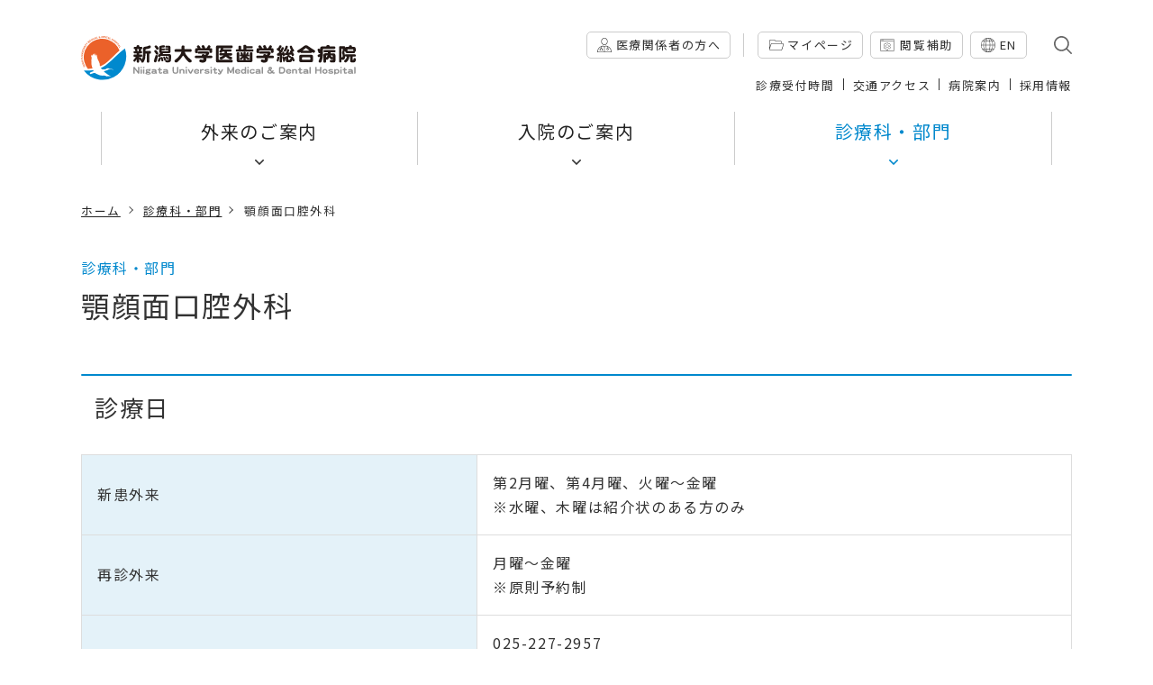

--- FILE ---
content_type: text/html; charset=UTF-8
request_url: https://www.nuh.niigata-u.ac.jp/departments/dentistry02
body_size: 78072
content:
<!doctype html>
<html dir="ltr" lang="ja" prefix="og: https://ogp.me/ns#">
<head>
	<!-- Google Tag Manager -->
	<script>(function(w,d,s,l,i){w[l]=w[l]||[];w[l].push({'gtm.start':
	new Date().getTime(),event:'gtm.js'});var f=d.getElementsByTagName(s)[0],
	j=d.createElement(s),dl=l!='dataLayer'?'&l='+l:'';j.async=true;j.src=
	'https://www.googletagmanager.com/gtm.js?id='+i+dl;f.parentNode.insertBefore(j,f);
	})(window,document,'script','dataLayer','GTM-TWQJ5MW');</script>
	<!-- End Google Tag Manager -->
	<meta charset="UTF-8">
  <meta name="viewport" content="width=device-width, initial-scale=1.0" />
  <meta name="format-detection" content="telephone=no">
		<meta name="msapplication-TileColor" content="#0088CD">
	<meta name="theme-color" content="#0088CD">
	<link rel="shortcut icon" href="/favicon.ico" >
  <link rel="profile" href="https://gmpg.org/xfn/11">
  <link rel="apple-touch-icon" sizes="180x180"
	href="https://www.nuh.niigata-u.ac.jp/wp-content/themes/nuh/img/favicons/apple-touch-icon.png">
	<link rel="icon" type="image/png" sizes="32x32"
	href="https://www.nuh.niigata-u.ac.jp/wp-content/themes/nuh/img/favicons/favicon-32x32.png">
  <link rel="icon" type="image/png" sizes="16x16"
	href="https://www.nuh.niigata-u.ac.jp/wp-content/themes/nuh/img/favicons/favicon-16x16.png">
  <title>顎顔面口腔外科 - 新潟大学医歯学総合病院</title>
	<style>img:is([sizes="auto" i], [sizes^="auto," i]) { contain-intrinsic-size: 3000px 1500px }</style>
	
		<!-- All in One SEO 4.7.9 - aioseo.com -->
	<meta name="description" content="診療科のご案内 当科は、口腔腫瘍、口唇・口蓋裂、顎変形症、顎顔面インプラント、顎関節・顎顔面外傷、有病者歯科治" />
	<meta name="robots" content="max-image-preview:large" />
	<meta name="author" content="admin"/>
	<link rel="canonical" href="https://www.nuh.niigata-u.ac.jp/departments/dentistry02" />
	<meta name="generator" content="All in One SEO (AIOSEO) 4.7.9" />
		<meta property="og:locale" content="ja_JP" />
		<meta property="og:site_name" content="新潟大学医歯学総合病院 -" />
		<meta property="og:type" content="article" />
		<meta property="og:title" content="顎顔面口腔外科 - 新潟大学医歯学総合病院" />
		<meta property="og:description" content="診療科のご案内 当科は、口腔腫瘍、口唇・口蓋裂、顎変形症、顎顔面インプラント、顎関節・顎顔面外傷、有病者歯科治" />
		<meta property="og:url" content="https://www.nuh.niigata-u.ac.jp/departments/dentistry02" />
		<meta property="article:published_time" content="2022-02-20T02:28:55+00:00" />
		<meta property="article:modified_time" content="2025-08-29T05:10:37+00:00" />
		<meta name="twitter:card" content="summary" />
		<meta name="twitter:title" content="顎顔面口腔外科 - 新潟大学医歯学総合病院" />
		<meta name="twitter:description" content="診療科のご案内 当科は、口腔腫瘍、口唇・口蓋裂、顎変形症、顎顔面インプラント、顎関節・顎顔面外傷、有病者歯科治" />
		<script type="application/ld+json" class="aioseo-schema">
			{"@context":"https:\/\/schema.org","@graph":[{"@type":"BreadcrumbList","@id":"https:\/\/www.nuh.niigata-u.ac.jp\/departments\/dentistry02#breadcrumblist","itemListElement":[{"@type":"ListItem","@id":"https:\/\/www.nuh.niigata-u.ac.jp\/#listItem","position":1,"name":"\u5bb6","item":"https:\/\/www.nuh.niigata-u.ac.jp\/","nextItem":{"@type":"ListItem","@id":"https:\/\/www.nuh.niigata-u.ac.jp\/departments\/dentistry02#listItem","name":"\u984e\u9854\u9762\u53e3\u8154\u5916\u79d1"}},{"@type":"ListItem","@id":"https:\/\/www.nuh.niigata-u.ac.jp\/departments\/dentistry02#listItem","position":2,"name":"\u984e\u9854\u9762\u53e3\u8154\u5916\u79d1","previousItem":{"@type":"ListItem","@id":"https:\/\/www.nuh.niigata-u.ac.jp\/#listItem","name":"\u5bb6"}}]},{"@type":"Organization","@id":"https:\/\/www.nuh.niigata-u.ac.jp\/#organization","name":"\u65b0\u6f5f\u5927\u5b66\u533b\u6b6f\u5b66\u7dcf\u5408\u75c5\u9662","url":"https:\/\/www.nuh.niigata-u.ac.jp\/"},{"@type":"Person","@id":"https:\/\/www.nuh.niigata-u.ac.jp\/news\/archives\/author\/admin#author","url":"https:\/\/www.nuh.niigata-u.ac.jp\/news\/archives\/author\/admin","name":"admin","image":{"@type":"ImageObject","@id":"https:\/\/www.nuh.niigata-u.ac.jp\/departments\/dentistry02#authorImage","url":"https:\/\/secure.gravatar.com\/avatar\/40ec21d045f9cd64990f2559760c012e?s=96&d=mm&r=g","width":96,"height":96,"caption":"admin"}},{"@type":"WebPage","@id":"https:\/\/www.nuh.niigata-u.ac.jp\/departments\/dentistry02#webpage","url":"https:\/\/www.nuh.niigata-u.ac.jp\/departments\/dentistry02","name":"\u984e\u9854\u9762\u53e3\u8154\u5916\u79d1 - \u65b0\u6f5f\u5927\u5b66\u533b\u6b6f\u5b66\u7dcf\u5408\u75c5\u9662","description":"\u8a3a\u7642\u79d1\u306e\u3054\u6848\u5185 \u5f53\u79d1\u306f\u3001\u53e3\u8154\u816b\u760d\u3001\u53e3\u5507\u30fb\u53e3\u84cb\u88c2\u3001\u984e\u5909\u5f62\u75c7\u3001\u984e\u9854\u9762\u30a4\u30f3\u30d7\u30e9\u30f3\u30c8\u3001\u984e\u95a2\u7bc0\u30fb\u984e\u9854\u9762\u5916\u50b7\u3001\u6709\u75c5\u8005\u6b6f\u79d1\u6cbb","inLanguage":"ja","isPartOf":{"@id":"https:\/\/www.nuh.niigata-u.ac.jp\/#website"},"breadcrumb":{"@id":"https:\/\/www.nuh.niigata-u.ac.jp\/departments\/dentistry02#breadcrumblist"},"author":{"@id":"https:\/\/www.nuh.niigata-u.ac.jp\/news\/archives\/author\/admin#author"},"creator":{"@id":"https:\/\/www.nuh.niigata-u.ac.jp\/news\/archives\/author\/admin#author"},"datePublished":"2022-02-20T11:28:55+09:00","dateModified":"2025-08-29T14:10:37+09:00"},{"@type":"WebSite","@id":"https:\/\/www.nuh.niigata-u.ac.jp\/#website","url":"https:\/\/www.nuh.niigata-u.ac.jp\/","name":"\u65b0\u6f5f\u5927\u5b66\u533b\u6b6f\u5b66\u7dcf\u5408\u75c5\u9662","inLanguage":"ja","publisher":{"@id":"https:\/\/www.nuh.niigata-u.ac.jp\/#organization"}}]}
		</script>
		<!-- All in One SEO -->

<script>var ajaxurl = 'https://www.nuh.niigata-u.ac.jp/wp-admin/admin-ajax.php';</script>
  <script>var ajaxUrl = 'https://www.nuh.niigata-u.ac.jp/wp-admin/admin-ajax.php';</script>
<link rel='dns-prefetch' href='//ajax.googleapis.com' />
<link rel='dns-prefetch' href='//cdnjs.cloudflare.com' />
<link rel="alternate" type="application/rss+xml" title="新潟大学医歯学総合病院 &raquo; フィード" href="https://www.nuh.niigata-u.ac.jp/feed" />
<link rel="alternate" type="application/rss+xml" title="新潟大学医歯学総合病院 &raquo; コメントフィード" href="https://www.nuh.niigata-u.ac.jp/comments/feed" />
<link rel="alternate" type="application/rss+xml" title="新潟大学医歯学総合病院 &raquo; 顎顔面口腔外科 のコメントのフィード" href="https://www.nuh.niigata-u.ac.jp/departments/dentistry02/feed" />
<script>
window._wpemojiSettings = {"baseUrl":"https:\/\/s.w.org\/images\/core\/emoji\/15.0.3\/72x72\/","ext":".png","svgUrl":"https:\/\/s.w.org\/images\/core\/emoji\/15.0.3\/svg\/","svgExt":".svg","source":{"concatemoji":"https:\/\/www.nuh.niigata-u.ac.jp\/wp-includes\/js\/wp-emoji-release.min.js?ver=6.7.4"}};
/*! This file is auto-generated */
!function(i,n){var o,s,e;function c(e){try{var t={supportTests:e,timestamp:(new Date).valueOf()};sessionStorage.setItem(o,JSON.stringify(t))}catch(e){}}function p(e,t,n){e.clearRect(0,0,e.canvas.width,e.canvas.height),e.fillText(t,0,0);var t=new Uint32Array(e.getImageData(0,0,e.canvas.width,e.canvas.height).data),r=(e.clearRect(0,0,e.canvas.width,e.canvas.height),e.fillText(n,0,0),new Uint32Array(e.getImageData(0,0,e.canvas.width,e.canvas.height).data));return t.every(function(e,t){return e===r[t]})}function u(e,t,n){switch(t){case"flag":return n(e,"\ud83c\udff3\ufe0f\u200d\u26a7\ufe0f","\ud83c\udff3\ufe0f\u200b\u26a7\ufe0f")?!1:!n(e,"\ud83c\uddfa\ud83c\uddf3","\ud83c\uddfa\u200b\ud83c\uddf3")&&!n(e,"\ud83c\udff4\udb40\udc67\udb40\udc62\udb40\udc65\udb40\udc6e\udb40\udc67\udb40\udc7f","\ud83c\udff4\u200b\udb40\udc67\u200b\udb40\udc62\u200b\udb40\udc65\u200b\udb40\udc6e\u200b\udb40\udc67\u200b\udb40\udc7f");case"emoji":return!n(e,"\ud83d\udc26\u200d\u2b1b","\ud83d\udc26\u200b\u2b1b")}return!1}function f(e,t,n){var r="undefined"!=typeof WorkerGlobalScope&&self instanceof WorkerGlobalScope?new OffscreenCanvas(300,150):i.createElement("canvas"),a=r.getContext("2d",{willReadFrequently:!0}),o=(a.textBaseline="top",a.font="600 32px Arial",{});return e.forEach(function(e){o[e]=t(a,e,n)}),o}function t(e){var t=i.createElement("script");t.src=e,t.defer=!0,i.head.appendChild(t)}"undefined"!=typeof Promise&&(o="wpEmojiSettingsSupports",s=["flag","emoji"],n.supports={everything:!0,everythingExceptFlag:!0},e=new Promise(function(e){i.addEventListener("DOMContentLoaded",e,{once:!0})}),new Promise(function(t){var n=function(){try{var e=JSON.parse(sessionStorage.getItem(o));if("object"==typeof e&&"number"==typeof e.timestamp&&(new Date).valueOf()<e.timestamp+604800&&"object"==typeof e.supportTests)return e.supportTests}catch(e){}return null}();if(!n){if("undefined"!=typeof Worker&&"undefined"!=typeof OffscreenCanvas&&"undefined"!=typeof URL&&URL.createObjectURL&&"undefined"!=typeof Blob)try{var e="postMessage("+f.toString()+"("+[JSON.stringify(s),u.toString(),p.toString()].join(",")+"));",r=new Blob([e],{type:"text/javascript"}),a=new Worker(URL.createObjectURL(r),{name:"wpTestEmojiSupports"});return void(a.onmessage=function(e){c(n=e.data),a.terminate(),t(n)})}catch(e){}c(n=f(s,u,p))}t(n)}).then(function(e){for(var t in e)n.supports[t]=e[t],n.supports.everything=n.supports.everything&&n.supports[t],"flag"!==t&&(n.supports.everythingExceptFlag=n.supports.everythingExceptFlag&&n.supports[t]);n.supports.everythingExceptFlag=n.supports.everythingExceptFlag&&!n.supports.flag,n.DOMReady=!1,n.readyCallback=function(){n.DOMReady=!0}}).then(function(){return e}).then(function(){var e;n.supports.everything||(n.readyCallback(),(e=n.source||{}).concatemoji?t(e.concatemoji):e.wpemoji&&e.twemoji&&(t(e.twemoji),t(e.wpemoji)))}))}((window,document),window._wpemojiSettings);
</script>
<style id='wp-emoji-styles-inline-css'>

	img.wp-smiley, img.emoji {
		display: inline !important;
		border: none !important;
		box-shadow: none !important;
		height: 1em !important;
		width: 1em !important;
		margin: 0 0.07em !important;
		vertical-align: -0.1em !important;
		background: none !important;
		padding: 0 !important;
	}
</style>
<link rel='stylesheet' id='wp-block-library-css' href='https://www.nuh.niigata-u.ac.jp/wp-includes/css/dist/block-library/style.min.css?ver=6.7.4' media='all' />
<style id='filebird-block-filebird-gallery-style-inline-css'>
ul.filebird-block-filebird-gallery{margin:auto!important;padding:0!important;width:100%}ul.filebird-block-filebird-gallery.layout-grid{display:grid;grid-gap:20px;align-items:stretch;grid-template-columns:repeat(var(--columns),1fr);justify-items:stretch}ul.filebird-block-filebird-gallery.layout-grid li img{border:1px solid #ccc;box-shadow:2px 2px 6px 0 rgba(0,0,0,.3);height:100%;max-width:100%;-o-object-fit:cover;object-fit:cover;width:100%}ul.filebird-block-filebird-gallery.layout-masonry{-moz-column-count:var(--columns);-moz-column-gap:var(--space);column-gap:var(--space);-moz-column-width:var(--min-width);columns:var(--min-width) var(--columns);display:block;overflow:auto}ul.filebird-block-filebird-gallery.layout-masonry li{margin-bottom:var(--space)}ul.filebird-block-filebird-gallery li{list-style:none}ul.filebird-block-filebird-gallery li figure{height:100%;margin:0;padding:0;position:relative;width:100%}ul.filebird-block-filebird-gallery li figure figcaption{background:linear-gradient(0deg,rgba(0,0,0,.7),rgba(0,0,0,.3) 70%,transparent);bottom:0;box-sizing:border-box;color:#fff;font-size:.8em;margin:0;max-height:100%;overflow:auto;padding:3em .77em .7em;position:absolute;text-align:center;width:100%;z-index:2}ul.filebird-block-filebird-gallery li figure figcaption a{color:inherit}

</style>
<style id='classic-theme-styles-inline-css'>
/*! This file is auto-generated */
.wp-block-button__link{color:#fff;background-color:#32373c;border-radius:9999px;box-shadow:none;text-decoration:none;padding:calc(.667em + 2px) calc(1.333em + 2px);font-size:1.125em}.wp-block-file__button{background:#32373c;color:#fff;text-decoration:none}
</style>
<style id='global-styles-inline-css'>
:root{--wp--preset--aspect-ratio--square: 1;--wp--preset--aspect-ratio--4-3: 4/3;--wp--preset--aspect-ratio--3-4: 3/4;--wp--preset--aspect-ratio--3-2: 3/2;--wp--preset--aspect-ratio--2-3: 2/3;--wp--preset--aspect-ratio--16-9: 16/9;--wp--preset--aspect-ratio--9-16: 9/16;--wp--preset--color--black: #000000;--wp--preset--color--cyan-bluish-gray: #abb8c3;--wp--preset--color--white: #ffffff;--wp--preset--color--pale-pink: #f78da7;--wp--preset--color--vivid-red: #cf2e2e;--wp--preset--color--luminous-vivid-orange: #ff6900;--wp--preset--color--luminous-vivid-amber: #fcb900;--wp--preset--color--light-green-cyan: #7bdcb5;--wp--preset--color--vivid-green-cyan: #00d084;--wp--preset--color--pale-cyan-blue: #8ed1fc;--wp--preset--color--vivid-cyan-blue: #0693e3;--wp--preset--color--vivid-purple: #9b51e0;--wp--preset--gradient--vivid-cyan-blue-to-vivid-purple: linear-gradient(135deg,rgba(6,147,227,1) 0%,rgb(155,81,224) 100%);--wp--preset--gradient--light-green-cyan-to-vivid-green-cyan: linear-gradient(135deg,rgb(122,220,180) 0%,rgb(0,208,130) 100%);--wp--preset--gradient--luminous-vivid-amber-to-luminous-vivid-orange: linear-gradient(135deg,rgba(252,185,0,1) 0%,rgba(255,105,0,1) 100%);--wp--preset--gradient--luminous-vivid-orange-to-vivid-red: linear-gradient(135deg,rgba(255,105,0,1) 0%,rgb(207,46,46) 100%);--wp--preset--gradient--very-light-gray-to-cyan-bluish-gray: linear-gradient(135deg,rgb(238,238,238) 0%,rgb(169,184,195) 100%);--wp--preset--gradient--cool-to-warm-spectrum: linear-gradient(135deg,rgb(74,234,220) 0%,rgb(151,120,209) 20%,rgb(207,42,186) 40%,rgb(238,44,130) 60%,rgb(251,105,98) 80%,rgb(254,248,76) 100%);--wp--preset--gradient--blush-light-purple: linear-gradient(135deg,rgb(255,206,236) 0%,rgb(152,150,240) 100%);--wp--preset--gradient--blush-bordeaux: linear-gradient(135deg,rgb(254,205,165) 0%,rgb(254,45,45) 50%,rgb(107,0,62) 100%);--wp--preset--gradient--luminous-dusk: linear-gradient(135deg,rgb(255,203,112) 0%,rgb(199,81,192) 50%,rgb(65,88,208) 100%);--wp--preset--gradient--pale-ocean: linear-gradient(135deg,rgb(255,245,203) 0%,rgb(182,227,212) 50%,rgb(51,167,181) 100%);--wp--preset--gradient--electric-grass: linear-gradient(135deg,rgb(202,248,128) 0%,rgb(113,206,126) 100%);--wp--preset--gradient--midnight: linear-gradient(135deg,rgb(2,3,129) 0%,rgb(40,116,252) 100%);--wp--preset--font-size--small: 13px;--wp--preset--font-size--medium: 20px;--wp--preset--font-size--large: 36px;--wp--preset--font-size--x-large: 42px;--wp--preset--spacing--20: 0.44rem;--wp--preset--spacing--30: 0.67rem;--wp--preset--spacing--40: 1rem;--wp--preset--spacing--50: 1.5rem;--wp--preset--spacing--60: 2.25rem;--wp--preset--spacing--70: 3.38rem;--wp--preset--spacing--80: 5.06rem;--wp--preset--shadow--natural: 6px 6px 9px rgba(0, 0, 0, 0.2);--wp--preset--shadow--deep: 12px 12px 50px rgba(0, 0, 0, 0.4);--wp--preset--shadow--sharp: 6px 6px 0px rgba(0, 0, 0, 0.2);--wp--preset--shadow--outlined: 6px 6px 0px -3px rgba(255, 255, 255, 1), 6px 6px rgba(0, 0, 0, 1);--wp--preset--shadow--crisp: 6px 6px 0px rgba(0, 0, 0, 1);}:where(.is-layout-flex){gap: 0.5em;}:where(.is-layout-grid){gap: 0.5em;}body .is-layout-flex{display: flex;}.is-layout-flex{flex-wrap: wrap;align-items: center;}.is-layout-flex > :is(*, div){margin: 0;}body .is-layout-grid{display: grid;}.is-layout-grid > :is(*, div){margin: 0;}:where(.wp-block-columns.is-layout-flex){gap: 2em;}:where(.wp-block-columns.is-layout-grid){gap: 2em;}:where(.wp-block-post-template.is-layout-flex){gap: 1.25em;}:where(.wp-block-post-template.is-layout-grid){gap: 1.25em;}.has-black-color{color: var(--wp--preset--color--black) !important;}.has-cyan-bluish-gray-color{color: var(--wp--preset--color--cyan-bluish-gray) !important;}.has-white-color{color: var(--wp--preset--color--white) !important;}.has-pale-pink-color{color: var(--wp--preset--color--pale-pink) !important;}.has-vivid-red-color{color: var(--wp--preset--color--vivid-red) !important;}.has-luminous-vivid-orange-color{color: var(--wp--preset--color--luminous-vivid-orange) !important;}.has-luminous-vivid-amber-color{color: var(--wp--preset--color--luminous-vivid-amber) !important;}.has-light-green-cyan-color{color: var(--wp--preset--color--light-green-cyan) !important;}.has-vivid-green-cyan-color{color: var(--wp--preset--color--vivid-green-cyan) !important;}.has-pale-cyan-blue-color{color: var(--wp--preset--color--pale-cyan-blue) !important;}.has-vivid-cyan-blue-color{color: var(--wp--preset--color--vivid-cyan-blue) !important;}.has-vivid-purple-color{color: var(--wp--preset--color--vivid-purple) !important;}.has-black-background-color{background-color: var(--wp--preset--color--black) !important;}.has-cyan-bluish-gray-background-color{background-color: var(--wp--preset--color--cyan-bluish-gray) !important;}.has-white-background-color{background-color: var(--wp--preset--color--white) !important;}.has-pale-pink-background-color{background-color: var(--wp--preset--color--pale-pink) !important;}.has-vivid-red-background-color{background-color: var(--wp--preset--color--vivid-red) !important;}.has-luminous-vivid-orange-background-color{background-color: var(--wp--preset--color--luminous-vivid-orange) !important;}.has-luminous-vivid-amber-background-color{background-color: var(--wp--preset--color--luminous-vivid-amber) !important;}.has-light-green-cyan-background-color{background-color: var(--wp--preset--color--light-green-cyan) !important;}.has-vivid-green-cyan-background-color{background-color: var(--wp--preset--color--vivid-green-cyan) !important;}.has-pale-cyan-blue-background-color{background-color: var(--wp--preset--color--pale-cyan-blue) !important;}.has-vivid-cyan-blue-background-color{background-color: var(--wp--preset--color--vivid-cyan-blue) !important;}.has-vivid-purple-background-color{background-color: var(--wp--preset--color--vivid-purple) !important;}.has-black-border-color{border-color: var(--wp--preset--color--black) !important;}.has-cyan-bluish-gray-border-color{border-color: var(--wp--preset--color--cyan-bluish-gray) !important;}.has-white-border-color{border-color: var(--wp--preset--color--white) !important;}.has-pale-pink-border-color{border-color: var(--wp--preset--color--pale-pink) !important;}.has-vivid-red-border-color{border-color: var(--wp--preset--color--vivid-red) !important;}.has-luminous-vivid-orange-border-color{border-color: var(--wp--preset--color--luminous-vivid-orange) !important;}.has-luminous-vivid-amber-border-color{border-color: var(--wp--preset--color--luminous-vivid-amber) !important;}.has-light-green-cyan-border-color{border-color: var(--wp--preset--color--light-green-cyan) !important;}.has-vivid-green-cyan-border-color{border-color: var(--wp--preset--color--vivid-green-cyan) !important;}.has-pale-cyan-blue-border-color{border-color: var(--wp--preset--color--pale-cyan-blue) !important;}.has-vivid-cyan-blue-border-color{border-color: var(--wp--preset--color--vivid-cyan-blue) !important;}.has-vivid-purple-border-color{border-color: var(--wp--preset--color--vivid-purple) !important;}.has-vivid-cyan-blue-to-vivid-purple-gradient-background{background: var(--wp--preset--gradient--vivid-cyan-blue-to-vivid-purple) !important;}.has-light-green-cyan-to-vivid-green-cyan-gradient-background{background: var(--wp--preset--gradient--light-green-cyan-to-vivid-green-cyan) !important;}.has-luminous-vivid-amber-to-luminous-vivid-orange-gradient-background{background: var(--wp--preset--gradient--luminous-vivid-amber-to-luminous-vivid-orange) !important;}.has-luminous-vivid-orange-to-vivid-red-gradient-background{background: var(--wp--preset--gradient--luminous-vivid-orange-to-vivid-red) !important;}.has-very-light-gray-to-cyan-bluish-gray-gradient-background{background: var(--wp--preset--gradient--very-light-gray-to-cyan-bluish-gray) !important;}.has-cool-to-warm-spectrum-gradient-background{background: var(--wp--preset--gradient--cool-to-warm-spectrum) !important;}.has-blush-light-purple-gradient-background{background: var(--wp--preset--gradient--blush-light-purple) !important;}.has-blush-bordeaux-gradient-background{background: var(--wp--preset--gradient--blush-bordeaux) !important;}.has-luminous-dusk-gradient-background{background: var(--wp--preset--gradient--luminous-dusk) !important;}.has-pale-ocean-gradient-background{background: var(--wp--preset--gradient--pale-ocean) !important;}.has-electric-grass-gradient-background{background: var(--wp--preset--gradient--electric-grass) !important;}.has-midnight-gradient-background{background: var(--wp--preset--gradient--midnight) !important;}.has-small-font-size{font-size: var(--wp--preset--font-size--small) !important;}.has-medium-font-size{font-size: var(--wp--preset--font-size--medium) !important;}.has-large-font-size{font-size: var(--wp--preset--font-size--large) !important;}.has-x-large-font-size{font-size: var(--wp--preset--font-size--x-large) !important;}
:where(.wp-block-post-template.is-layout-flex){gap: 1.25em;}:where(.wp-block-post-template.is-layout-grid){gap: 1.25em;}
:where(.wp-block-columns.is-layout-flex){gap: 2em;}:where(.wp-block-columns.is-layout-grid){gap: 2em;}
:root :where(.wp-block-pullquote){font-size: 1.5em;line-height: 1.6;}
</style>
<link rel='stylesheet' id='toc-screen-css' href='https://www.nuh.niigata-u.ac.jp/wp-content/plugins/table-of-contents-plus/screen.min.css?ver=2411.1' media='all' />
<link rel='stylesheet' id='smartpack-style-css' href='https://www.nuh.niigata-u.ac.jp/wp-content/themes/nuh/style.css?ver=202505210540' media='all' />
<link rel='stylesheet' id='wp-pagenavi-css' href='https://www.nuh.niigata-u.ac.jp/wp-content/plugins/wp-pagenavi/pagenavi-css.css?ver=2.70' media='all' />
<link rel="https://api.w.org/" href="https://www.nuh.niigata-u.ac.jp/wp-json/" /><link rel="alternate" title="JSON" type="application/json" href="https://www.nuh.niigata-u.ac.jp/wp-json/wp/v2/departments/1626" /><link rel="EditURI" type="application/rsd+xml" title="RSD" href="https://www.nuh.niigata-u.ac.jp/xmlrpc.php?rsd" />
<meta name="generator" content="WordPress 6.7.4" />
<link rel='shortlink' href='https://www.nuh.niigata-u.ac.jp/?p=1626' />
<link rel="alternate" title="oEmbed (JSON)" type="application/json+oembed" href="https://www.nuh.niigata-u.ac.jp/wp-json/oembed/1.0/embed?url=https%3A%2F%2Fwww.nuh.niigata-u.ac.jp%2Fdepartments%2Fdentistry02" />
<link rel="alternate" title="oEmbed (XML)" type="text/xml+oembed" href="https://www.nuh.niigata-u.ac.jp/wp-json/oembed/1.0/embed?url=https%3A%2F%2Fwww.nuh.niigata-u.ac.jp%2Fdepartments%2Fdentistry02&#038;format=xml" />
<link rel="pingback" href="https://www.nuh.niigata-u.ac.jp/xmlrpc.php"><style>.recentcomments a{display:inline !important;padding:0 !important;margin:0 !important;}</style>  <link href="https://www.nuh.niigata-u.ac.jp/wp-content/themes/nuh/css/print.css?20210506004017" rel="stylesheet" type="text/css" media="all">
    <link href="https://www.nuh.niigata-u.ac.jp/wp-content/themes/nuh/css/child.css?20220331034709" rel="stylesheet" type="text/css" media="all">
  <link href="https://www.nuh.niigata-u.ac.jp/wp-content/themes/nuh/css/gairai.css?20220308020021" rel="stylesheet" type="text/css" media="all">
  <link href="https://www.nuh.niigata-u.ac.jp/wp-content/themes/nuh/css/nyuuin.css?20220208011243" rel="stylesheet" type="text/css" media="all">
  <link href="https://www.nuh.niigata-u.ac.jp/wp-content/themes/nuh/css/about.css?20220303055227" rel="stylesheet" type="text/css" media="all">
  <link href="https://www.nuh.niigata-u.ac.jp/wp-content/themes/nuh/css/floormap.css?20220325013131" rel="stylesheet" type="text/css" media="all">
        <link rel="stylesheet" href="https://www.nuh.niigata-u.ac.jp/wp-content/themes/nuh/css/news.css?20220304140553">
    <link href="https://www.nuh.niigata-u.ac.jp/wp-content/themes/nuh/css/accessibility.css?20220208021014" rel="stylesheet" type="text/css"
	media="all">
  
  <link id="color-css" href="https://www.nuh.niigata-u.ac.jp/wp-content/themes/nuh/css/dummy.css" rel="stylesheet"
	type="text/css">
  <link rel="stylesheet" type="text/css" href="https://www.nuh.niigata-u.ac.jp/wp-content/themes/nuh/slick/slick.css" />
  <script>
	var color_css1 = "https://www.nuh.niigata-u.ac.jp/wp-content/themes/nuh/css/color-blue.css";
	var color_css2 = "https://www.nuh.niigata-u.ac.jp/wp-content/themes/nuh/css/color-black.css";
	var color_css3 = "https://www.nuh.niigata-u.ac.jp/wp-content/themes/nuh/css/c.css";
	var color_css4 = "https://www.nuh.niigata-u.ac.jp/wp-content/themes/nuh/css/dummy.css";
  </script>

	


	<noscript><link rel="stylesheet" href="https://www.nuh.niigata-u.ac.jp/wp-content/themes/nuh/css/noscript.css?20220324023635"></noscript>
</head>

<body class="departments-template-default single single-departments postid-1626">
	<!-- Google Tag Manager (noscript) -->
	<noscript><iframe src="https://www.googletagmanager.com/ns.html?id=GTM-TWQJ5MW"
	height="0" width="0" style="display:none;visibility:hidden"></iframe></noscript>
	<!-- End Google Tag Manager (noscript) -->
	<noscript>
		<div id="nojs">JavaScriptが無効のため、一部機能がご利用いただけない場合や正しい情報を取得できない場合がございます。</div>
	</noscript>
	<div id="wrapper">
	<header>
		<!--スキップリンク-->
		<div class="head_skip">
		  		  <p><a href="#content_wrap" id="skip" name="skip">共通メニューなどをスキップして本文へ</a></p>
	      		</div>
	    <!--スキップリンクここまで-->
	  <div class="header_wrap">

	  <div id="logo"><a href="https://www.nuh.niigata-u.ac.jp/"><img
			src="https://www.nuh.niigata-u.ac.jp/wp-content/themes/nuh/img/logo.svg" alt="新潟大学医歯学総合病院"></a></div>
	  <div id="menu-box">
		<div id="toggle"><a href="#"><em></em><span>メニューを開く</span></a></div>
		<div id="menu" class="menu_dis">
		  <nav>
			<ul class="menu_list">
			  <li class="menu_item "><a
				  href="https://www.nuh.niigata-u.ac.jp/gairai/" class="menu_link parent_btn">外来のご案内</a>
				<div class="h_sub_menu">
				  <ul class="h_sub_list">
					<li class="s_sub_item top_item tab_size"><a href="/gairai/" class="h_sub_link">外来のご案内トップへ</a></li>
					<li class="s_sub_item"><a href="https://www.nuh.niigata-u.ac.jp/gairai/%e6%9c%ac%e9%99%a2%e3%81%ae%e5%8f%97%e8%a8%ba%e3%81%ab%e3%81%a4%e3%81%84%e3%81%a6" class="h_sub_link">本院の受診について（選定療養費について）</a></li><li class="s_sub_item"><a href="https://www.nuh.niigata-u.ac.jp/gairai/%e3%83%9e%e3%82%a4%e3%83%8a%e3%83%b3%e3%83%90%e3%83%bc%e3%82%ab%e3%83%bc%e3%83%89%e3%81%ae%e3%81%94%e5%88%a9%e7%94%a8%e3%81%ab%e3%81%a4%e3%81%84%e3%81%a6" class="h_sub_link">マイナンバーカードのご利用について</a></li><li class="s_sub_item"><a href="https://www.nuh.niigata-u.ac.jp/gairai/gairai_first_visit" class="h_sub_link">初診の方へ</a></li><li class="s_sub_item"><a href="https://www.nuh.niigata-u.ac.jp/gairai/gairai_return_visit" class="h_sub_link">再診の方へ</a></li><li class="s_sub_item"><a href="https://www.nuh.niigata-u.ac.jp/gairai/gairai_time" class="h_sub_link">診療受付時間・休診日</a></li><li class="s_sub_item"><a href="https://www.nuh.niigata-u.ac.jp/gairai/gairai_doctor" class="h_sub_link">外来担当医表</a></li><li class="s_sub_item"><a href="https://www.nuh.niigata-u.ac.jp/gairai/%e5%a4%96%e6%9d%a5%e8%a8%ba%e7%99%82%e6%97%a5%e6%a1%88%e5%86%85" class="h_sub_link">外来診療日案内</a></li><li class="s_sub_item"><a href="https://www.nuh.niigata-u.ac.jp/gairai/%e4%b8%80%e8%88%ac%e5%90%8d%e5%87%a6%e6%96%b9%e3%81%ab%e3%81%a4%e3%81%84%e3%81%a6" class="h_sub_link">一般名処方について</a></li><li class="s_sub_item"><a href="https://www.nuh.niigata-u.ac.jp/gairai/%e5%be%8c%e7%99%ba%e5%8c%bb%e8%96%ac%e5%93%81%e3%81%ae%e3%81%82%e3%82%8b%e5%85%88%e7%99%ba%e5%8c%bb%e8%96%ac%e5%93%81%ef%bc%88%e9%95%b7%e6%9c%9f%e5%8f%8e%e8%bc%89%e5%93%81%ef%bc%89%e3%81%ae%e9%81%b8" class="h_sub_link">後発医薬品のある先発医薬品（長期収載品）の選定療養について</a></li><li class="s_sub_item"><a href="https://www.nuh.niigata-u.ac.jp/gairai/irud" class="h_sub_link">未診断疾患イニシアティブ（IRUD）</a></li><li class="s_sub_item"><a href="https://www.nuh.niigata-u.ac.jp/gairai/%e3%81%8c%e3%82%93%e9%81%ba%e4%bc%9d%e5%ad%90%e5%a4%96%e6%9d%a5" class="h_sub_link">がん遺伝子外来</a></li><li class="s_sub_item"><a href="https://www.nuh.niigata-u.ac.jp/gairai/gairai_second" class="h_sub_link">セカンドオピニオン外来</a></li><li class="s_sub_item"><a href="https://www.nuh.niigata-u.ac.jp/gairai/%e7%9c%8b%e8%ad%b7%e5%a4%96%e6%9d%a5" class="h_sub_link">看護外来</a></li><li class="s_sub_item"><a href="https://www.nuh.niigata-u.ac.jp/gairai/gairai_syomei" class="h_sub_link">証明書・診断書について（外来）</a></li><li class="s_sub_item"><a href="https://www.nuh.niigata-u.ac.jp/gairai/gairai_kaiji" class="h_sub_link">診療情報の開示</a></li><li class="s_sub_item"><a href="https://www.nuh.niigata-u.ac.jp/gairai/gairai_attention" class="h_sub_link">ご来院時のお願い</a></li><li class="s_sub_item"><a href="https://www.nuh.niigata-u.ac.jp/gairai/45932-2" class="h_sub_link">侵襲性が低い診療行為の説明について</a></li><li class="s_sub_item"><a href="https://www.nuh.niigata-u.ac.jp/gairai/shika_gairai" class="h_sub_link">歯科治療で起こりうる診療行為合併症への対応について</a></li><li class="s_sub_item"><a href="https://www.nuh.niigata-u.ac.jp/gairai/opt-out" class="h_sub_link">未承認・適応外使用の医薬品・医療機器に関する情報公開（オプトアウト）</a></li><li class="s_sub_item"><a href="https://www.nuh.niigata-u.ac.jp/gairai/dmh-niigata" class="h_sub_link">小児患者のドナルド・マクドナルド・ハウス利用について</a></li><li class="s_sub_item"><a href="https://www.nuh.niigata-u.ac.jp/gairai/%e6%98%8e%e7%b4%b0%e6%9b%b8%e3%81%ae%e7%99%ba%e8%a1%8c%e3%81%ab%e3%81%a4%e3%81%84%e3%81%a6" class="h_sub_link">明細書の発行について</a></li><li class="s_sub_item"><a href="https://www.nuh.niigata-u.ac.jp/gairai/%e6%82%a3%e8%80%85%e3%81%95%e3%82%93%e3%81%b8%e3%81%ae%e3%81%8a%e7%9f%a5%e3%82%89%e3%81%9b" class="h_sub_link">患者さんへのお知らせ</a></li><li class="s_sub_item"><a href="https://www.nuh.niigata-u.ac.jp/gairai/gairai_qa" class="h_sub_link">よくあるご質問</a></li>				  </ul>
				</div>
			  </li>
			  <li class="menu_item "><a
				  href="https://www.nuh.niigata-u.ac.jp/nyuuin/" class="menu_link parent_btn">入院のご案内</a>
				<div class="h_sub_menu">
				  <ul class="h_sub_list">
					<li class="s_sub_item top_item tab_size"><a href="https://www.nuh.niigata-u.ac.jp/nyuuin/"
						class="h_sub_link">入院のご案内トップへ</a></li>
					<li class="s_sub_item"><a href="https://www.nuh.niigata-u.ac.jp/nyuuin/%e5%85%a5%e9%99%a2%e3%81%95%e3%82%8c%e3%82%8b%e6%82%a3%e8%80%85%e3%81%95%e3%82%93%e3%81%8a%e3%82%88%e3%81%b3%e3%81%94%e5%ae%b6%e6%97%8f%e3%81%ae%e6%96%b9%e3%81%b8%e3%81%ae%e3%81%94%e5%8d%94%e5%8a%9b" class="h_sub_link">入院される患者さんおよびご家族の方へのご協力のお願い</a></li><li class="s_sub_item"><a href="https://www.nuh.niigata-u.ac.jp/nyuuin/%e3%83%9e%e3%82%a4%e3%83%8a%e3%83%b3%e3%83%90%e3%83%bc%e3%82%ab%e3%83%bc%e3%83%89%e3%81%ae%e3%81%94%e5%88%a9%e7%94%a8%e3%81%ab%e3%81%a4%e3%81%84%e3%81%a6" class="h_sub_link">マイナンバーカードのご利用について</a></li><li class="s_sub_item"><a href="https://www.nuh.niigata-u.ac.jp/nyuuin/nyuuin_flow" class="h_sub_link">入院までの流れ</a></li><li class="s_sub_item"><a href="https://www.nuh.niigata-u.ac.jp/nyuuin/nyuuin_parking" class="h_sub_link">入院中の駐車場利用について</a></li><li class="s_sub_item"><a href="https://www.nuh.niigata-u.ac.jp/nyuuin/%e5%85%a5%e9%99%a2%e4%b8%ad%e3%81%ae%e9%81%8e%e3%81%94%e3%81%97%e6%96%b9" class="h_sub_link">入院中の過ごし方</a></li><li class="s_sub_item"><a href="https://www.nuh.niigata-u.ac.jp/nyuuin/nyuuin_attention" class="h_sub_link">入院中のお願い</a></li><li class="s_sub_item"><a href="https://www.nuh.niigata-u.ac.jp/nyuuin/%e5%85%a5%e9%99%a2%e6%96%99%e3%81%ab%e3%81%a4%e3%81%84%e3%81%a6" class="h_sub_link">入院料について</a></li><li class="s_sub_item"><a href="https://www.nuh.niigata-u.ac.jp/nyuuin/nyuuin_syomei" class="h_sub_link">証明書・診断書について（入院）</a></li><li class="s_sub_item"><a href="https://www.nuh.niigata-u.ac.jp/nyuuin/nyuuin_medicalsafety" class="h_sub_link">医療安全についてのお願い</a></li><li class="s_sub_item"><a href="https://www.nuh.niigata-u.ac.jp/nyuuin/nyuuin_guide" class="h_sub_link">院内施設案内</a></li><li class="s_sub_item"><a href="https://www.nuh.niigata-u.ac.jp/nyuuin/nyuuin_visit" class="h_sub_link">ご家族・お見舞いされる方へ</a></li><li class="s_sub_item"><a href="https://www.nuh.niigata-u.ac.jp/nyuuin/%e4%be%b5%e8%a5%b2%e6%80%a7%e3%81%8c%e4%bd%8e%e3%81%84%e8%a8%ba%e7%99%82%e8%a1%8c%e7%82%ba%e3%81%ae%e8%aa%ac%e6%98%8e%e3%81%ab%e3%81%a4%e3%81%84%e3%81%a6" class="h_sub_link">侵襲性が低い診療行為の説明について</a></li><li class="s_sub_item"><a href="https://www.nuh.niigata-u.ac.jp/nyuuin/%e6%9c%aa%e6%89%bf%e8%aa%8d%e7%ad%89%e3%81%ae%e5%8c%bb%e8%96%ac%e5%93%81%e5%8f%8a%e3%81%b3%e5%8c%bb%e7%99%82%e6%a9%9f%e5%99%a8%e3%81%ae%e4%bd%bf%e7%94%a8%e3%81%ab%e9%96%a2%e3%81%99%e3%82%8b%e6%83%85" class="h_sub_link">未承認等の医薬品及び医療機器の使用に関する情報公開について</a></li><li class="s_sub_item"><a href="https://www.nuh.niigata-u.ac.jp/nyuuin/dmh-niigata" class="h_sub_link">小児患者のドナルド・マクドナルド・ハウス利用について</a></li><li class="s_sub_item"><a href="https://www.nuh.niigata-u.ac.jp/nyuuin/%e6%98%8e%e7%b4%b0%e6%9b%b8%e3%81%ae%e7%99%ba%e8%a1%8c%e3%81%ab%e3%81%a4%e3%81%84%e3%81%a6" class="h_sub_link">明細書の発行について</a></li><li class="s_sub_item"><a href="https://www.nuh.niigata-u.ac.jp/nyuuin/information_for_patients" class="h_sub_link">患者さんへのお知らせ</a></li><li class="s_sub_item"><a href="https://www.nuh.niigata-u.ac.jp/nyuuin/nyuuin_qa" class="h_sub_link">よくあるご質問</a></li>				  </ul>
				</div>
			  </li>
			  <li
				class="menu_item on">
				<a href="https://www.nuh.niigata-u.ac.jp/departments" class="menu_link parent_btn">診療科・部門</a>
				<div class="h_sub_menu departments">
				  <div class="ttl">医科</div>
				  <div class="sub_ttl">診療科</div>
				  <ul class="h_sub_list">
															<li class="s_sub_item"><a href="https://www.nuh.niigata-u.ac.jp/departments/medicine01" class="h_sub_link">
						循環器内科					  </a></li>
										<li class="s_sub_item"><a href="https://www.nuh.niigata-u.ac.jp/departments/medicine04-2" class="h_sub_link">
						内分泌・代謝内科					  </a></li>
										<li class="s_sub_item"><a href="https://www.nuh.niigata-u.ac.jp/departments/medicine03" class="h_sub_link">
						血液内科					  </a></li>
										<li class="s_sub_item"><a href="https://www.nuh.niigata-u.ac.jp/departments/medicine04" class="h_sub_link">
						腎・膠原病内科					  </a></li>
										<li class="s_sub_item"><a href="https://www.nuh.niigata-u.ac.jp/departments/medicine05" class="h_sub_link">
						呼吸器・感染症内科					  </a></li>
										<li class="s_sub_item"><a href="https://www.nuh.niigata-u.ac.jp/departments/medicine06" class="h_sub_link">
						心療内科					  </a></li>
										<li class="s_sub_item"><a href="https://www.nuh.niigata-u.ac.jp/departments/medicine07" class="h_sub_link">
						消化器内科・肝胆膵内科					  </a></li>
										<li class="s_sub_item"><a href="https://www.nuh.niigata-u.ac.jp/departments/medicine08" class="h_sub_link">
						脳神経内科					  </a></li>
										<li class="s_sub_item"><a href="https://www.nuh.niigata-u.ac.jp/departments/medicine09" class="h_sub_link">
						腫瘍内科					  </a></li>
										<li class="s_sub_item"><a href="https://www.nuh.niigata-u.ac.jp/departments/medicine10" class="h_sub_link">
						精神科					  </a></li>
										<li class="s_sub_item"><a href="https://www.nuh.niigata-u.ac.jp/departments/%e5%b0%8f%e5%85%90%e7%a7%91" class="h_sub_link">
						小児科					  </a></li>
										<li class="s_sub_item"><a href="https://www.nuh.niigata-u.ac.jp/departments/medicine12" class="h_sub_link">
						消化器外科					  </a></li>
										<li class="s_sub_item"><a href="https://www.nuh.niigata-u.ac.jp/departments/medicine13" class="h_sub_link">
						乳腺・内分泌外科					  </a></li>
										<li class="s_sub_item"><a href="https://www.nuh.niigata-u.ac.jp/departments/medicine14" class="h_sub_link">
						心臓血管外科					  </a></li>
										<li class="s_sub_item"><a href="https://www.nuh.niigata-u.ac.jp/departments/medicine15" class="h_sub_link">
						呼吸器外科					  </a></li>
										<li class="s_sub_item"><a href="https://www.nuh.niigata-u.ac.jp/departments/medicine16" class="h_sub_link">
						整形外科					  </a></li>
										<li class="s_sub_item"><a href="https://www.nuh.niigata-u.ac.jp/departments/medicine17" class="h_sub_link">
						形成・美容外科					  </a></li>
										<li class="s_sub_item"><a href="https://www.nuh.niigata-u.ac.jp/departments/medicine18" class="h_sub_link">
						小児外科					  </a></li>
										<li class="s_sub_item"><a href="https://www.nuh.niigata-u.ac.jp/departments/medicine19" class="h_sub_link">
						脳神経外科					  </a></li>
										<li class="s_sub_item"><a href="https://www.nuh.niigata-u.ac.jp/departments/medicine20" class="h_sub_link">
						皮膚科					  </a></li>
										<li class="s_sub_item"><a href="https://www.nuh.niigata-u.ac.jp/departments/medicine21" class="h_sub_link">
						泌尿器科					  </a></li>
										<li class="s_sub_item"><a href="https://www.nuh.niigata-u.ac.jp/departments/medicine22" class="h_sub_link">
						眼科					  </a></li>
										<li class="s_sub_item"><a href="https://www.nuh.niigata-u.ac.jp/departments/medicine23" class="h_sub_link">
						耳鼻咽喉・頭頸部外科					  </a></li>
										<li class="s_sub_item"><a href="https://www.nuh.niigata-u.ac.jp/departments/medicine24" class="h_sub_link">
						産科婦人科					  </a></li>
										<li class="s_sub_item"><a href="https://www.nuh.niigata-u.ac.jp/departments/medicine25" class="h_sub_link">
						放射線治療科					  </a></li>
										<li class="s_sub_item"><a href="https://www.nuh.niigata-u.ac.jp/departments/medicine26" class="h_sub_link">
						放射線診断科					  </a></li>
										<li class="s_sub_item"><a href="https://www.nuh.niigata-u.ac.jp/departments/medicine27" class="h_sub_link">
						麻酔科					  </a></li>
										<li class="s_sub_item"><a href="https://www.nuh.niigata-u.ac.jp/departments/medicine28" class="h_sub_link">
						救急科					  </a></li>
										<li class="s_sub_item"><a href="https://www.nuh.niigata-u.ac.jp/departments/medicine30" class="h_sub_link">
						リハビリテーション科					  </a></li>
										<li class="s_sub_item"><a href="https://www.nuh.niigata-u.ac.jp/departments/medicine31" class="h_sub_link">
						病理診断科					  </a></li>
										<li class="s_sub_item"><a href="https://www.nuh.niigata-u.ac.jp/departments/center14" class="h_sub_link">
						医科総合診療科					  </a></li>
										
				  </ul>

				  <div class="sub_ttl">医科に関する中央診療施設など</div>
				  <ul class="h_sub_list">
															<li class="s_sub_item"><a href="https://www.nuh.niigata-u.ac.jp/departments/center51" class="h_sub_link">
						病理部（医科担当）					  </a></li>
														  </ul>

				  <div class="ttl">歯科</div>
				  <div class="sub_ttl">口腔外科系歯科</div>
				  <ul class="h_sub_list">
															<li class="s_sub_item"><a href="https://www.nuh.niigata-u.ac.jp/departments/dentistry01" class="h_sub_link">
						口腔再建外科					  </a></li>
										<li class="s_sub_item"><a href="https://www.nuh.niigata-u.ac.jp/departments/dentistry02" class="h_sub_link">
						顎顔面口腔外科					  </a></li>
										<li class="s_sub_item"><a href="https://www.nuh.niigata-u.ac.jp/departments/dentistry03" class="h_sub_link">
						歯科放射線科					  </a></li>
										<li class="s_sub_item"><a href="https://www.nuh.niigata-u.ac.jp/departments/dentistry04" class="h_sub_link">
						歯科麻酔科					  </a></li>
										
				  </ul>

				  <div class="sub_ttl">矯正・小児系歯科</div>
				  <ul class="h_sub_list">
															<li class="s_sub_item"><a href="https://www.nuh.niigata-u.ac.jp/departments/dentistry05" class="h_sub_link">
						小児歯科・障がい者歯科					  </a></li>
										<li class="s_sub_item"><a href="https://www.nuh.niigata-u.ac.jp/departments/dentistry06" class="h_sub_link">
						矯正歯科					  </a></li>
														  </ul>

				  <div class="sub_ttl">予防・保存系歯科</div>
				  <ul class="h_sub_list">
															<li class="s_sub_item"><a href="https://www.nuh.niigata-u.ac.jp/departments/dentistry07" class="h_sub_link">
						予防歯科					  </a></li>
										<li class="s_sub_item"><a href="https://www.nuh.niigata-u.ac.jp/departments/dentistry08" class="h_sub_link">
						歯周病科					  </a></li>
										<li class="s_sub_item"><a href="https://www.nuh.niigata-u.ac.jp/departments/dentistry09" class="h_sub_link">
						歯の診療科					  </a></li>
														  </ul>

				  <div class="sub_ttl">摂食機能・補綴系歯科</div>
				  <ul class="h_sub_list">
															<li class="s_sub_item"><a href="https://www.nuh.niigata-u.ac.jp/departments/dentistry10" class="h_sub_link">
						冠・ブリッジ診療科					  </a></li>
										<li class="s_sub_item"><a href="https://www.nuh.niigata-u.ac.jp/departments/dentistry11" class="h_sub_link">
						義歯診療科					  </a></li>
										<li class="s_sub_item"><a href="https://www.nuh.niigata-u.ac.jp/departments/dentistry12" class="h_sub_link">
						口腔リハビリテーション科					  </a></li>
														  </ul>

				  <div class="sub_ttl">歯科総合診療科</div>
				  <ul class="h_sub_list">
															<li class="s_sub_item"><a href="https://www.nuh.niigata-u.ac.jp/departments/center15" class="h_sub_link">
						歯科総合診療科					  </a></li>
														  </ul>

				  <div class="sub_ttl">歯科に関する中央診療施設など</div>
				  <ul class="h_sub_list">
															<li class="s_sub_item"><a href="https://www.nuh.niigata-u.ac.jp/departments/center50" class="h_sub_link">
						病理部（歯科担当）					  </a></li>
										<li class="s_sub_item"><a href="https://www.nuh.niigata-u.ac.jp/departments/center24" class="h_sub_link">
						摂食嚥下機能回復部					  </a></li>
										<li class="s_sub_item"><a href="https://www.nuh.niigata-u.ac.jp/departments/center25" class="h_sub_link">
						顎口腔インプラント治療部					  </a></li>
										<li class="s_sub_item"><a href="https://www.nuh.niigata-u.ac.jp/departments/dentistry23" class="h_sub_link">
						医療連携口腔管理治療部					  </a></li>
										<li class="s_sub_item"><a href="https://www.nuh.niigata-u.ac.jp/departments/center32" class="h_sub_link">
						言語治療室					  </a></li>
										<li class="s_sub_item"><a href="https://www.nuh.niigata-u.ac.jp/departments/center33" class="h_sub_link">
						お口の健康室					  </a></li>
														  </ul>

				  <div class="sub_ttl">専門外来</div>
				  <ul class="h_sub_list">
															<li class="s_sub_item"><a href="https://www.nuh.niigata-u.ac.jp/departments/dentistry013101" class="h_sub_link">
						口腔腫瘍外来					  </a></li>
										<li class="s_sub_item"><a href="https://www.nuh.niigata-u.ac.jp/departments/dentistry15" class="h_sub_link">
						いびき（睡眠呼吸障害）外来					  </a></li>
										<li class="s_sub_item"><a href="https://www.nuh.niigata-u.ac.jp/departments/dentistry16" class="h_sub_link">
						歯の移植外来					  </a></li>
										<li class="s_sub_item"><a href="https://www.nuh.niigata-u.ac.jp/departments/dentistry013104" class="h_sub_link">
						歯槽骨・顎骨再生外来					  </a></li>
										<li class="s_sub_item"><a href="https://www.nuh.niigata-u.ac.jp/departments/dentistry22" class="h_sub_link">
						口唇裂・口蓋裂外来					  </a></li>
										<li class="s_sub_item"><a href="https://www.nuh.niigata-u.ac.jp/departments/dentistry19" class="h_sub_link">
						障害者・有病者歯科全身管理外来					  </a></li>
										<li class="s_sub_item"><a href="https://www.nuh.niigata-u.ac.jp/departments/dentistry26" class="h_sub_link">
						歯科心身医学外来					  </a></li>
										<li class="s_sub_item"><a href="https://www.nuh.niigata-u.ac.jp/departments/dentistry25" class="h_sub_link">
						歯科ペインクリニック外来					  </a></li>
										<li class="s_sub_item"><a href="https://www.nuh.niigata-u.ac.jp/departments/dentistry28" class="h_sub_link">
						金属アレルギー外来					  </a></li>
										<li class="s_sub_item"><a href="https://www.nuh.niigata-u.ac.jp/departments/dentistry28-1" class="h_sub_link">
						歯根破折外来					  </a></li>
										<li class="s_sub_item"><a href="https://www.nuh.niigata-u.ac.jp/departments/dentistry20" class="h_sub_link">
						くちのかわき・味覚外来					  </a></li>
										<li class="s_sub_item"><a href="https://www.nuh.niigata-u.ac.jp/departments/dentistry27" class="h_sub_link">
						顎顔面補綴外来					  </a></li>
														  </ul>

				  <div class="ttl">中央診療施設</div>
				  <div class="sub_ttl">中央診療施設など</div>
				  <ul class="h_sub_list">
															<li class="s_sub_item"><a href="https://www.nuh.niigata-u.ac.jp/departments/center01" class="h_sub_link">
						検査部					  </a></li>
										<li class="s_sub_item"><a href="https://www.nuh.niigata-u.ac.jp/departments/center02" class="h_sub_link">
						手術部					  </a></li>
										<li class="s_sub_item"><a href="https://www.nuh.niigata-u.ac.jp/departments/center03" class="h_sub_link">
						放射線部					  </a></li>
										<li class="s_sub_item"><a href="https://www.nuh.niigata-u.ac.jp/departments/center04" class="h_sub_link">
						高次救命災害治療センター					  </a></li>
										<li class="s_sub_item"><a href="https://www.nuh.niigata-u.ac.jp/departments/center05" class="h_sub_link">
						造血・免疫細胞療法センター					  </a></li>
										<li class="s_sub_item"><a href="https://www.nuh.niigata-u.ac.jp/departments/center06" class="h_sub_link">
						物流センター					  </a></li>
										<li class="s_sub_item"><a href="https://www.nuh.niigata-u.ac.jp/departments/center07" class="h_sub_link">
						総合リハビリテーションセンター					  </a></li>
										<li class="s_sub_item"><a href="https://www.nuh.niigata-u.ac.jp/departments/center08" class="h_sub_link">
						総合周産期母子医療センター					  </a></li>
										<li class="s_sub_item"><a href="https://www.nuh.niigata-u.ac.jp/departments/center10" class="h_sub_link">
						集中治療部					  </a></li>
										<li class="s_sub_item"><a href="https://www.nuh.niigata-u.ac.jp/departments/center11" class="h_sub_link">
						血液浄化療法部					  </a></li>
										<li class="s_sub_item"><a href="https://www.nuh.niigata-u.ac.jp/departments/center12" class="h_sub_link">
						医療情報部					  </a></li>
										<li class="s_sub_item"><a href="https://www.nuh.niigata-u.ac.jp/departments/center13" class="h_sub_link">
						光学医療診療部					  </a></li>
										<li class="s_sub_item"><a href="https://www.nuh.niigata-u.ac.jp/departments/center16" class="h_sub_link">
						輸血・再生・細胞治療センター					  </a></li>
										<li class="s_sub_item"><a href="https://www.nuh.niigata-u.ac.jp/departments/center20" class="h_sub_link">
						患者総合サポートセンター					  </a></li>
										<li class="s_sub_item"><a href="https://www.nuh.niigata-u.ac.jp/departments/center21" class="h_sub_link">
						医療安全管理部					  </a></li>
										<li class="s_sub_item"><a href="https://www.nuh.niigata-u.ac.jp/departments/center22" class="h_sub_link">
						感染管理部					  </a></li>
										<li class="s_sub_item"><a href="https://www.nuh.niigata-u.ac.jp/departments/center2200" class="h_sub_link">
						総合研修部					  </a></li>
										<li class="s_sub_item"><a href="https://www.nuh.niigata-u.ac.jp/departments/center27" class="h_sub_link">
						栄養管理部					  </a></li>
										<li class="s_sub_item"><a href="https://www.nuh.niigata-u.ac.jp/departments/center28" class="h_sub_link">
						腫瘍センター					  </a></li>
										<li class="s_sub_item"><a href="https://www.nuh.niigata-u.ac.jp/departments/center30" class="h_sub_link">
						移植医療支援センター					  </a></li>
										<li class="s_sub_item"><a href="https://www.nuh.niigata-u.ac.jp/departments/center40" class="h_sub_link">
						魚沼地域医療教育センター					  </a></li>
										<li class="s_sub_item"><a href="https://www.nuh.niigata-u.ac.jp/departments/center19" class="h_sub_link">
						臨床研究推進センター					  </a></li>
										<li class="s_sub_item"><a href="https://www.nuh.niigata-u.ac.jp/departments/center38" class="h_sub_link">
						ゲノム医療部 がんゲノム医療センター					  </a></li>
										<li class="s_sub_item"><a href="https://www.nuh.niigata-u.ac.jp/departments/center37" class="h_sub_link">
						ゲノム医療部 ゲノム情報管理センター					  </a></li>
										<li class="s_sub_item"><a href="https://www.nuh.niigata-u.ac.jp/departments/center17" class="h_sub_link">
						ゲノム医療部 遺伝医療センター					  </a></li>
										<li class="s_sub_item"><a href="https://www.nuh.niigata-u.ac.jp/departments/center39" class="h_sub_link">
						高度医療開発センター					  </a></li>
										<li class="s_sub_item"><a href="https://www.nuh.niigata-u.ac.jp/departments/center42" class="h_sub_link">
						新規医療技術等管理センター					  </a></li>
										<li class="s_sub_item"><a href="https://www.nuh.niigata-u.ac.jp/departments/center37-2" class="h_sub_link">
						小児がん医療センター					  </a></li>
										<li class="s_sub_item"><a href="https://www.nuh.niigata-u.ac.jp/departments/center34" class="h_sub_link">
						薬剤部					  </a></li>
										<li class="s_sub_item"><a href="https://www.nuh.niigata-u.ac.jp/departments/center35" class="h_sub_link">
						看護部					  </a></li>
										<li class="s_sub_item"><a href="https://www.nuh.niigata-u.ac.jp/departments/center36" class="h_sub_link">
						医療技術部					  </a></li>
														  </ul>
				</div>
			  </li>
			  <li class="menu_item tab_size"><a href="https://www.nuh.niigata-u.ac.jp/about/"
				  class="menu_link link_arrow">病院案内</a></li>
			  <li class="menu_item tab_size"><a href="https://www.nuh.niigata-u.ac.jp/recruit/"
				  class="menu_link link_arrow">採用情報</a>
			  </li>
			</ul>
			<ul class="menu_list_2">
				<li class="menu_item tab_size"><a href="https://www.nuh.niigata-u.ac.jp/about/to_medical/"
				  class="menu_link link_arrow">医療関係者の方へ</a>
			  </li>
			</ul>
		  </nav>

		  <div class="sub_menu">
			<div class="sub_menu_box tab_size_none">
			  <ul>
				<li><a href="https://www.nuh.niigata-u.ac.jp/gairai/gairai_time/">診療受付時間</a></li>
				<li><a href="https://www.nuh.niigata-u.ac.jp/about/access/">交通アクセス</a></li>
				<li><a href="https://www.nuh.niigata-u.ac.jp/about/">病院案内</a></li>
				<li><a href="https://www.nuh.niigata-u.ac.jp/recruit/">採用情報</a></li>
			  </ul>
			</div>
			<div class="sub_menu_box2">
				<ul class="sub_menu_box2_list tab_size_none">
					<li class="sub_menu_btn">
					<a href="https://www.nuh.niigata-u.ac.jp/about/to_medical/" class="sub_menu_item to_medical"><span>医療関係者の方へ</span></a></li>
				</ul>
				<ul>
				<li class="sub_menu_btn">
				  <div id="head_page">
					<p class="sub_menu_item mypage tab_size_none">マイページ</p>
					<div class="head_page_in">
					  					  <a href="#" class="keep_btn mylist_btn" data-postid="1626">このページを一時保存する</a>
					  					  <div class="keep_list" id="mylist_ajax">
						保存されたページはありません					  </div>
					  <p class="close"><span class="close_btn">閉じる</span></p>
					</div>
				  </div>

				</li>


				<li class="sub_menu_btn">
				  <div id="head_font">

					<p class="sub_menu_item support font_t"><span>閲覧補助</span></p>

					<div class="header_font_in">
					  <div class="font_box">
						<div class="font_box_l">
						  <p class="font_ttl">文字サイズ</p>
						</div>
						<div class="font_box_r">
						  <a class="font_zoom" href="javascript:void(0);" onclick="fsChange('l'); return false;">拡大</a>
						  <a class="font_standard" href="javascript:void(0);"
							onclick="fsChange('d'); return false;">標準</a>
						</div>
					  </div>
					  <div class="bg_box">
						<div class="bg_box_l">
						  <p class="bg_ttl">背景色</p>
						</div>
						<div class="bg_box_r">
						  <a class="bg_white" href="javascript:bgChange('color-css','color_css4');">白</a>
						  <a class="bg_black" href="javascript:bgChange('color-css','color_css2');">黒</a>
						  <a class="bg_blue" href="javascript:bgChange('color-css','color_css1');">青</a>
						</div>
					  </div>

					  <p class="close"><span class="close_btn">閉じる</span></p>

					</div>

				  </div>
				</li>


				<li class="sub_menu_btn">
				  <a class="sub_menu_item lang" href="https://www.nuh.niigata-u.ac.jp/en/" target="_blank"
					rel="noopener noreferrer"><span>EN</span>
				  </a>
				</li>

			  </ul>

			  <div class="serch_pc">
				<a class="modal_open" data-target="search_modal" role="button"><span class="modal_txt">検索</span></a>
				<div id="search_modal" class="modal_content">
				  <form class="search_box" action="/result/" name="search" method="get" title="サイト内検索">
					<input class="search_txt" type="text" name="q" placeholder="サイト内検索" title="検索エリア">
					<input class="search_btn" type="submit" value="検索">
				  </form>
				  <a class="modal_close">とじる</a>
				</div>
			  </div>
			</div>
		  </div>

		  <div class="search_smp">
			<form id="form2" action="/result/" name="search" method="get" title="サイト内検索">
			  <input id="sbox2" id="serch_box2" name="q" type="text" placeholder="" />
			  <input id="sbox_img" type="image" src="https://www.nuh.niigata-u.ac.jp/wp-content/themes/nuh/img/icon_search.svg"
				alt="">
			</form>
		  </div>
		</div>
	  </div>
  </div>
  <div id="snav" class="res_nav">
	<ul class="snav_main">
	  <li class="snav_category_item reception"><a href="/gairai/gairai_time/">診療受付時間</a></li>
	  <li class="snav_category_item access"><a href="/access/">交通アクセス</a></li>
	  <li class="snav_category_item mypage">マイページ</li>
	</ul>
	<div class="snav_menu">
	  <div class="snav_menu_wrap">
		<div class="snav_menu_close"><span>閉じる</span></div>

		<div class="snav_menu_in">
		  		  <a href="#" class="keep_btn snav_mylist_btn" data-postid="1626">このページを一時保存する</a>
		  		  <div class="snav_keep_list" id="snav_mylist_ajax">
			保存されたページはありません		  </div>
		</div>
	  </div>
	</div>
  </div>



  </header><main id="content_wrap">
  <div class="content_area departments">
    <div id="breadcrumb">
      <div class="breadcrumb_inner"><div class="breadcrumbs"><span property="itemListElement" typeof="ListItem"><a property="item" typeof="WebPage" href="https://www.nuh.niigata-u.ac.jp" class="home" ><span property="name">ホーム</span></a><meta property="position" content="1"></span><span property="itemListElement" typeof="ListItem"><a property="item" typeof="WebPage" title="Go to 診療科・部門." href="https://www.nuh.niigata-u.ac.jp/departments" class="archive post-departments-archive" ><span property="name">診療科・部門</span></a><meta property="position" content="2"></span><span property="itemListElement" typeof="ListItem"><span property="name" class="post post-departments current-item">顎顔面口腔外科</span><meta property="url" content="https://www.nuh.niigata-u.ac.jp/departments/dentistry02"><meta property="position" content="3"></span></div></div>
    </div>
    <div class="page_title">
		<span>診療科・部門</span>
      <h1>顎顔面口腔外科</h1>
    </div>
	  	  <h2>診療日</h2>
        <table>
            <tr>
                <th class="w40">新患外来</th>
                <td class="left">第2月曜、第4月曜、火曜～金曜<br />
※水曜、木曜は紹介状のある方のみ</td>
            </tr>
            <tr>
                <th>再診外来</th>
                <td class="left">月曜～金曜<br />
※原則予約制</td>
            </tr>
            <tr>
                <th>外来受付電話番号</th>
                <td class="left">
<a href="tel:0252272957">025-227-2957</a><br>
<a href="tel:※予約変更・キャンセルの場合は、月曜日～金曜日（祝祭日を除く。）の午後2時～午後4時の間にお願いします。">※予約変更・キャンセルの場合は、月曜日～金曜日（祝祭日を除く。）の午後2時～午後4時の間にお願いします。</a><br>
				</td>
            </tr>
		</table>	  
	  
	  <h2>外来担当医表</h2>
<table class="nowrap">
<tr>
<th class="center" colspan="2">外来名</th><th class="center">月</th><th class="center">火</th><th class="center">水</th><th class="center">木</th><th class="center">金</th></tr>
<tr>
<th class="center" rowspan="2">新患</th><th class="center">紹介状あり</th><td>○</td><td>○</td><td>○</td><td>○</td><td>○</td></tr>
<tr>
<th class="center">紹介状なし</th><td>偶数週</td><td>○</td><td>–</td><td>–</td><td>○</td></tr>
<tr>
<th class="center" colspan="2">再診</th><td colspan="5">予約制（急患は対応いたします）</td></tr>
<tr>
<th class="center" colspan="2">新患担当者</th><td colspan="5">外来に掲示します</td></tr>
<tr>
<th class="center" colspan="2">口腔外科疾患全般</th><td colspan="5">全医局員で対応します</td></tr>
<tr>
<th class="center" rowspan="5">特色ある診療</th><th class="center">口蓋裂等の先天異常</th><td colspan="5">小林亮太・磯野俊仁 <br />
佐藤真由美（言語聴覚士）・大湊 麗（言語聴覚士、非常勤） </td></tr>
<tr>
<th class="center">口腔腫瘍</th><td colspan="5">平井秀明・隅田賢正・齋藤夕子・木口哲郎</td></tr>
<tr>
<th class="center">顎骨再建 <br />
（インプラント含) </th><td colspan="5">冨原 圭・磯野俊仁・大石章寛 </td></tr>
<tr>
<th class="center">顎変形症 <br />
顎関節疾患 <br />
顎顔面外傷 </th><td colspan="5">冨原 圭・上野山敦士・小林亮太 </td></tr>
<tr>
<th class="center">口腔粘膜疾患 <br />
口腔支持療法等 </th><td colspan="5">齋藤夕子・黒川　亮</td></tr>
</table>
	  <p></p>

	  	  <h2>受付場所</h2>
	<h3>外来診療棟4階　歯科受付2</h3>
	  	  	<p><img class="aligncenter" src="https://www.nuh.niigata-u.ac.jp/wp-content/uploads/2022/03/gairai_floor_04.png" alt="外来診療棟4階　歯科受付2" /></p>
	  	<div class="link_btn">
		<a href="/floormap/"><span>フロアマップページへ</span></a>
	</div>
	  
	  				<h2>診療科のご案内</h2>
<figure id="attachment_2203" aria-describedby="caption-attachment-2203" style="width: 180px" class="wp-caption alignleft"><img decoding="async" src="https://www.nuh.niigata-u.ac.jp/wp-content/uploads/2022/02/f7be25e2b0ef519a8f38a2085eeda0e5.jpg" alt="" width="180" height="206" class="wp-image-2203 size-full" /><figcaption id="caption-attachment-2203" class="wp-caption-text">診療室長　冨原　圭</figcaption></figure>
<p><span data-contrast="none" xml:lang="JA-JP" lang="JA-JP" class="TextRun SCXW217163289 BCX8"><span class="NormalTextRun SCXW217163289 BCX8">当科は、口腔腫瘍、口唇・口蓋裂、顎変形症、顎顔面インプラント、顎関節・顎顔面外傷、有病者歯科治療や重症歯性感染症など、あらゆる口腔外科疾患に対して専門性の高い治療に取り組んでおります。</span></span>治療の最終ゴールを手術後の口腔機能回復やリハビリテーションまで見据え、インプラントや顎義歯など他の歯科医療分野との連携により患者さんに満足いただける質の高い診療を心がけております。また、その診療の裏付けとなるための基礎研究や臨床研究にも積極的に取り組んでおり、研究成果の一部は、ティシューエンジニアリングとして難治性の口腔疾患に対する臨床応用がすでに開始され、高い治療効果を示しております。<br />
日進月歩の医療において、いまや単独の診療分野のみでの発展には限界があり、口腔外科においても幅広く他分野との融合を模索しなければなりません。従来の技術や知識の取得にとどまることなく、常に新しい分野の知識を吸収しチャレンジする精神で、構成員一同は力を合わせて、口腔外科疾患に苦しむ患者さんに最良の治療を行えるよう日々取り組んでおります。</p>
<h3>概要</h3>
<p>当診療室は、口腔腫瘍、口蓋裂・顎変形症、顎関節症・顎顔面外傷など様々な口腔外科疾患に対する専門治療を行っております。治療のゴールを術後の口腔機能回復まで見据え、インプラントや顎義歯など他の歯科医療分野との連携により患者さんに満足いただける質の高い診療を心がけております。また、その診療の裏付けとなるための基礎研究や臨床研究にも積極的に取り組み、研究成果の一部はティシューエンジニアリングとして難治性口腔疾患に対する臨床応用がすでに開始され、優れた治療効果を示しております。<br />
日進月歩の医療においては、単独の診療分野のみでの発展には限界があり、口腔外科においても幅広く他分野との融合を模索しなければなりません。従来の技術や知識の習得にとどまることなく、常に新しい分野の知識を吸収しチャレンジする精神で、口腔外科疾患に苦しむ患者さんに最良の治療を行えるよう全人的医療に取り組んでおります。</p>
<h3>取り扱っている主な疾患</h3>
<p>当診療室は口腔疾患に対する高度で専門的な医療として、口腔がん、顎顔面領域の先天性疾患(唇顎口蓋裂など)、顎変形症、インプラント治療、顎関節疾患、埋伏歯の抜歯などの口腔外科治療の他、難治性の口腔粘膜疾患や顎口腔領域の炎症性疾患に対する口腔内科的治療までを幅広く担当しております。特に本院の口唇裂・口蓋裂診療チームにおける口蓋裂の一貫治療では、長期にわたる良好な経過を報告しています。また、口腔がんの治療では、特に進行したがんに対して従来の治療法に加え、分子標的薬や免疫治療薬などの新薬を用いた新しい治療法を積極的に取り入れております。さらに、手術によって切除された顎骨(あご)などに対し、患者さんご本人から採取された骨膜の培養細胞を応用した再生医療を行っております。</p>
<h3>特色ある治療</h3>
<p>口腔がんは、人口の高齢化とともに患者さんの数は増加しております。口腔がんの治療では、患者さんが再び食べ物を噛んだり飲み込んだり、話をしたりできるよう、大切な機能の回復までを考えた治療が必要となります。具体的には手術で切除した部分に自分の骨や皮膚、筋肉などを移植する再建治療や、インプラント、義歯などによって回復させる治療を他の診療室と連携し、患者さんに満足いただける質の高い治療を目指しております。また、放射線治療や放射線と化学療法(抗がん剤や分子標的薬)の併用などによる外科手術以外の治療についても有効と思われる場合には積極的に行っております。近年では、免疫治療薬も口腔がんに適応となったことから、治療の選択肢はさらに広がっております。</p>
<p>口唇口蓋裂は、県内外から毎年約30例の新患を受け入れております。医科歯科連携、地域連携、多職種連携のもと、形成外科、小児科、矯正歯科、言語治療室などとともに病院全体で診療チームを構成し、患児の成長発育に合わせた一貫治療にあたっております。当科としては、生まれてすぐの哺乳指導(哺乳床の製作、調整)から治療を開始し、理想的な言語発達と綺麗な噛み合わせを目指す二段階口蓋形成法(1歳半で軟口蓋形成術、4歳で硬口蓋閉鎖術)を実践する中で、患児は勿論、ご家族にも優しい治療環境を整えてきました。当科開設以来、治療にあたった症例は1400例を超え、その実績は各方面で高く評価されております。また、他施設で加療された症例でも、その病態を適切に評価して対応(咽頭弁形成術、顎裂部骨移植術、顎矯正手術、スピーチエイドなど)しております。多くの経験を基盤に、形態と機能のさらなる改善に向けた診療に努めております。</p>
<p>当診療室では歯槽骨および顎骨(あご)の委縮や欠損をもつ患者さんに対する培養自家骨膜細胞による再生医療を国内で唯一実用化しています。保険診療で行われる自家骨の移植による一般的な治療法に加えて、主にインプラント治療を受ける患者さんを対象にして、患者さんご自身の顎の骨の表面から採取した細胞を培養することによって製造した培養自家骨膜細胞を用いた自由診療(自費負担)の再生医療を提供しています。これは当科が10年以上の実績をもつオリジナルの治療であり、保険診療で行う従来法では治療が難しい重度の骨委縮において良質な骨の再生を可能にします。同時に、手術の範囲を小さくでき、入院期間も短くできるので、患者さんの負担を軽減することができます。</p>
<h3>治療・手術件数（中央手術室）</h3>
<table>
<tbody>
<tr>
<th style="text-align: center">治療・手術の名称</th>
<th style="text-align: center">件数</th>
</tr>
<tr>
<td>先天性疾患・顎変形症手術</td>
<td>50件(2024年)</td>
</tr>
<tr>
<td>悪性腫瘍手術</td>
<td>33件(2024年)</td>
</tr>
<tr>
<td>良性腫瘍手術</td>
<td>13件(2024年)</td>
</tr>
<tr>
<td>抜歯・嚢胞性疾患手術</td>
<td>187件(2024年)</td>
</tr>
<tr>
<td>顎顔面外傷手術</td>
<td>3件(2024年)</td>
</tr>
<tr>
<td>唾液腺疾患手術</td>
<td>4件(2024年)</td>
</tr>
<tr>
<td>インプラント関連手術</td>
<td>3件(2024年)</td>
</tr>
<tr>
<td>炎症疾患手術</td>
<td>9件(2024年)</td>
</tr>
<tr>
<td>顎関節疾患手術</td>
<td>2件(2024年)</td>
</tr>
</tbody>
</table>
<h3>施設認定</h3>
<ul>
<li>公益社団法人日本口腔外科学会認定 研修施設</li>
<li>特定非営利活動法人日本口腔科学会認定 研修施設</li>
<li>一般社団法人日本口腔腫瘍学会認定 研修施設</li>
<li>一般社団法人日本顎関節学会認定 研修施設</li>
<li>一般社団法人日本有病者歯科医療学会認定 研修施設</li>
<li>一般社団法人日本小児口腔外科学会認定 研修施設</li>
<li>日本がん治療認定医機構認定 研修施設</li>
<li>口腔顔面神経機能学会認定 研修施設</li>
</ul>
<h3>専門医、認定医</h3>
<table>
<tbody>
<tr>
<th style="text-align: center">専門医・認定医の名称</th>
<th style="text-align: center">人数</th>
</tr>
<tr>
<td>口腔外科指導医、専門医、認定医</td>
<td>専門医3名(内、指導医2名)、認定医5名</td>
</tr>
<tr>
<td>口腔科学会指導医、認定医</td>
<td>認定医2名(内、指導医2名)</td>
</tr>
<tr>
<td>
<p>日本がん治療認定医機構<br />
がん治療認定医(歯科口腔外科)</p>
</td>
<td>認定医2名</td>
</tr>
<tr>
<td>日本顎関節学会歯科顎関節症専門医、認定医</td>
<td>認定医1名</td>
</tr>
<tr>
<td>日本有病者歯科医療学会日本有病者歯科医療専門医、認定医</td>
<td>専門医2名、認定医1名</td>
</tr>
<tr>
<td>日本口腔腫瘍学会口腔がん専門医</td>
<td>専門医1名</td>
</tr>
<tr>
<td>口唇・舌感覚異常認定医</td>
<td>認定医2名</td>
</tr>
<tr>
<td>日本組織移植学会認定医</td>
<td>認定医1名</td>
</tr>
<tr>
<td>歯科臨床研修指導医</td>
<td>7名</td>
</tr>
</tbody>
</table>
<h3>専門外来</h3>
<ul>
<li><a href="departments/dentistry22">口唇裂・口蓋裂外来</a></li>
</ul>
	

	<div class="url_btn_area">


	
		<div class="url_btn">
    <a class="button" href="https://www.dent.niigata-u.ac.jp/surgery2/" target="_blank"><span class="url_sub_txt">さらに詳しい情報を見たい方はこちら</span>
	<span class="url_txt">顎顔面口腔外科WEBサイト</span></a></div>

	  

	 


</div>



	    </div>
</main>

<footer id="footer_wrap">
  <div id="f_information">
    <div class="f_information_area">
      <div class="f_info_box_l">
        <div class="f_info_item">
          <div class="f_info_ttl">
            <p>外来受付時間</p><a href="/gairai/gairai_time/"><span>詳細を見る</span></a>
          </div>
          <div class="f_info_box_in">
            <div class="f_info_txt"><span class="info_txt_type">医科</span><span class="day">平日</span>
              <p>8:30～11:00</p>
            </div>
            <div class="f_info_txt"><span class="info_txt_type">歯科</span><span class="day">平日</span>
              <p>8:30～11:30 / <br class="sp_size">13:00～14:30</p>
            </div>
          </div>
        </div>

        <div class="f_info_item">
          <div class="f_info_ttl">
            <p>休診日</p>
          </div>
          <div class="f_info_txt">
            <p>土曜日、日曜日、祝日、年末年始（12月29日～1月3日）</p>
          </div>
        </div>

        <div class="f_info_item">
          <div class="f_info_ttl">
            <p>面会時間</p><a href="/nyuuin/nyuuin_visit/"><span>詳細を見る</span></a>
          </div>
          <div class="f_info_txt"><span class="info_txt_type">平日</span>
            <p>13：00～18：00</p>
          </div>
          <div class="f_info_txt"><span class="info_txt_type">土曜・休日</span>
            <p>13：00～18：00</p>
          </div>
        </div>
      </div>


      <div class="f_info_box_r">
        <div class="f_info_ttl">
          <p>交通アクセス</p><a href="/about/access/"><span>詳細を見る</span></a>
        </div>
        <div class="f_map"><iframe
            src="https://www.google.com/maps/embed?pb=!1m18!1m12!1m3!1d3147.469188956301!2d139.0333292153218!3d37.91946807973334!2m3!1f0!2f0!3f0!3m2!1i1024!2i768!4f13.1!3m3!1m2!1s0x5ff4c9e83a3ccb9f%3A0xf339bd9cba3706d9!2z5paw5r2f5aSn5a2m5Yy75q2v5a2m57eP5ZCI55eF6Zmi!5e0!3m2!1sja!2sjp!4v1642661095502!5m2!1sja!2sjp"
            width="100%" height="100%" style="border:0;" allowfullscreen="" loading="lazy"></iframe></div>
        <p>〒951-8520<br>
          新潟県新潟市中央区旭町通一番町754番地</p>
      </div>

    </div>
  </div>

  <div class="f_content">
    <div class="return">
      <a href="#top"><span>ページの先頭へ戻る</span></a>
    </div>



    <div class="f_content_box">
      <div class="f_content_box_in">
        <div class="f_content_item">
          <a href="https://www.nuh.niigata-u.ac.jp/"><img
              src="https://www.nuh.niigata-u.ac.jp/wp-content/themes/nuh/img/logo.svg" alt="新潟大学医歯学総合病院"></a>
        </div>
        <div class="f_content_item"><span class="f_el_txt">TEL.</span>
          <a href="tel:0252236161" class="f_tel_num">025-223-6161</a><span class="f_tel_txt">（代表）</span>
        </div>
        <div class="f_content_item">
          <a href="https://www.nuh.niigata-u.ac.jp/contact" class="f_link"><span>お問い合わせ窓口一覧</span></a>
        </div>
      </div>
    </div>




    <div class="f_menu">

      <nav>
        <ul class="f_list">
          <li class="f_item"><a href="https://www.nuh.niigata-u.ac.jp/gairai"
              class="f_link"><span>外来のご案内</span></a>
          </li>
          <li class="f_item"><a href="https://www.nuh.niigata-u.ac.jp/nyuuin"
              class="f_link"><span>入院のご案内</span></a>
          </li>
          <li class="f_item"><a href="https://www.nuh.niigata-u.ac.jp/departments"
              class="f_link"><span>診療科・部門</span></a>
          </li>
          <li class="f_item"><a href="https://www.nuh.niigata-u.ac.jp/about"
              class="f_link"><span>病院案内</span></a>
          </li>
          <li class="f_item"><a href="https://www.nuh.niigata-u.ac.jp/recruit"
              class="f_link"><span>採用情報</span></a>
          </li>
          <li class="f_item"><a href="https://www.nuh.niigata-u.ac.jp/news" class="f_link"><span>ニュース</span></a>
          </li>
<!--           <li class="f_item"><a href="https://www.nuh.niigata-u.ac.jp/contact"
              class="f_link"><span>お問い合わせ</span></a>
          </li> -->
        </ul>
      </nav>

    </div>

    <div class="f_sub_menu">
      <div class="f_sub_menu_in">
        <ul class="f_sub_list">
          <li class="f_item"><a href="https://www.nuh.niigata-u.ac.jp/copyright"><span>リンク・著作権について</span></a>
          </li>
          <li class="f_item"><a href="https://www.nuh.niigata-u.ac.jp/privacy"><span>プライバシーポリシー</span></a></li>
          <li class="f_item"><a
              href="https://www.nuh.niigata-u.ac.jp/accessibility"><span>アクセシビリティポリシー</span></a></li>
          <li class="f_item"><a href="https://www.nuh.niigata-u.ac.jp/sitemap"><span>サイトマップ</span></a>
          </li>
        </ul>
      </div>
    </div>


    <div class="f_content_b">

      <div class="f_link_menu">
        <ul>
          <li class="f_item"><a href="https://www3.nuh.niigata-u.ac.jp/" target="_blank"
              rel="noopener noreferrer"><span>院内教職員専用サイト</span></a>
          </li>
          <li class="f_item"><a href="https://www.niigata-u.ac.jp/" target="_blank"
              rel="noopener noreferrer"><span>新潟大学</span></a>
          </li>
          <li class="f_item"><a href="https://www.med.niigata-u.ac.jp/" target="_blank"
              rel="noopener noreferrer"><span>新潟大学医学部</span></a>
          </li>
          <li class="f_item"><a href="https://www.dent.niigata-u.ac.jp/" target="_blank"
              rel="noopener noreferrer"><span>新潟大学歯学部</span></a>
          </li>
        </ul>
      </div>



      <div id="copyright">
        <p><small class="copy_txt">&copy;Niigata University Medical & Dental Hospital.</small></p>
      </div>
    </div>
  </div>
</footer>
</div><!-- #wrapper -->

<script src="//ajax.googleapis.com/ajax/libs/jquery/3.5.1/jquery.min.js?ver=3.5.1" id="jquery-js"></script>
<script id="toc-front-js-extra">
var tocplus = {"visibility_show":"show","visibility_hide":"hide","width":"Auto"};
</script>
<script src="https://www.nuh.niigata-u.ac.jp/wp-content/plugins/table-of-contents-plus/front.min.js?ver=2411.1" id="toc-front-js"></script>
<script src="//cdnjs.cloudflare.com/ajax/libs/jquery-cookie/1.4.1/jquery.cookie.min.js?ver=1.4.1" id="jquery-cookie-js"></script>
<script src="https://www.nuh.niigata-u.ac.jp/wp-content/themes/nuh/slick/slick.min.js"></script>
<script type="text/javascript" src="https://www.nuh.niigata-u.ac.jp/wp-content/themes/nuh/js/common.js?20250922002037"></script>
<script type="text/javascript" src="https://www.nuh.niigata-u.ac.jp/wp-content/themes/nuh/js/assist.js?20220302090405"></script>
<script>
  jQuery(function ($) {
    function sliderSetting() {

      var width = $(window).width();

      if (width <= 750) {
        $('.bnr_list').not('.slick-initialized').slick({
          slidesToShow: 1,
          dots: true,
          arrows: true
        });

      } else {
        $('.bnr_list.slick-initialized').slick('unslick');
      }
    }

    sliderSetting();

    $(window).resize(function () {
      sliderSetting();
    });


  });
</script>

</body>

</html>

--- FILE ---
content_type: text/css
request_url: https://www.nuh.niigata-u.ac.jp/wp-content/themes/nuh/style.css?ver=202505210540
body_size: 35761
content:
@charset "utf-8";

/*
 			日本語サイト
								*/

/*
Theme Name: nuh.niigata-u.ac.jp
Theme URI: 
Author: nuh
Author URI: https://www.nuh.niigata-u.ac.jp/
Description: 
Version: 1.0.0
License: GNU General Public License v2 or later
License URI: http://www.gnu.org/licenses/gpl-2.0.html
Text Domain: nuh
*/
html { 
	height: 100%;
	box-sizing: border-box;
}
*,
*:before,
*:after {
	box-sizing: border-box;
}
body { 
	margin: 0; 
	padding: 0; 
	font-size: 100%; 
	font-family: 'Open Sans' ,'Noto Sans JP', sans-serif, "游ゴシック", "Yu Gothic", Yu Gothic, "Hiragino Kaku Gothic ProN", "Hiragino Kaku Gothic Pro", "メイリオ", Meiryo, "ＭＳ ゴシック"; 
	-webkit-text-size-adjust: 100%;
	line-height: 1.7; 
	color: #333; 
	height: 100%; 
	position: relative; 
	letter-spacing: 0.1em;
	overflow-wrap: break-word;
	word-wrap: break-word;
}
main {
    display:block;
}
header,main,article,section,nav,footer { 
	display: block;
}
div,dl,dt,dd,ul,ol,li,h1,h2,h3,h4,h5,h6,pre,form,fieldset,input,textarea,p,blockquote,th,td { 
	margin: 0; 
	padding: 0; 
	font-size: 100%;
}
ol li {
    list-style: decimal;
}
input {
	font-family: 'Open Sans' ,'Noto Sans JP', sans-serif, "游ゴシック", "Yu Gothic", YuGothic, "Hiragino Kaku Gothic ProN", "Hiragino Kaku Gothic Pro", "メイリオ", Meiryo, "ＭＳ ゴシック"; line-height: 1.7em; 
	color: #000; 
	position: relative; 
	letter-spacing: 0.1em;
	overflow-wrap: break-word;
	word-wrap: break-word;
}
table {	
	border-collapse: collapse; 
	border-spacing: 0;
}
table.nowrap{min-width:100%;}
table.nowrap th, table.nowrap td {
    white-space: nowrap;
}
fieldset,img { 
	border: 0;
}
address,caption,cite,code,dfn,th,var { 
	font-style: normal; 
	font-weight: normal;
}
em { 
	font-style: normal; 
	font-weight: 500;
}
ol,ul { 
	list-style: none;
}
caption{ 
	text-align: left;
}
h1,h2,h3,h4,h5,h6 { 
	font-size: 100%; 
	font-weight: normal;
}

html{visibility:hidden;}
html.wf-active, html.wf-inactive{visibility:visible;}

::-webkit-input-placeholder { color: #ccc;}
::-moz-placeholder { color: #ccc; opacity: 1;}
:-ms-input-placeholder { color: #ccc;}
input:focus::-webkit-input-placeholder { color:transparent;}
input:focus:-moz-placeholder { color:transparent;}
input:focus::-moz-placeholder { color:transparent;}


/**********************************************
 * 全ページ共通
 *********************************************/
.pc_size {
		display:block !important;
}
.tab_size{
	display: none !important;
}
.tab_size_none{
	display: block !important;
}
.sp_size {
		display:none !important;
}
div, dl, dt, dd, ul, ol, li, h1, h2, h3, h4, h5, h6, pre, form, fieldset, input, textarea, p, blockquote, th, td {
    margin: 0;
    padding: 0;
    font-size: 100%;
}
h1, h2, h3, h4, h5, h6 {
    font-size: 100%;
    font-weight: normal;
}
ul {
    list-style: none;
}

a {
    text-decoration: none;	
    -webkit-transition: all ease 0.2s;
    -moz-transition: all ease 0.2s;
    -o-transition: all ease 0.2s;
    transition: all ease 0.2s;
}
a, a:visited {
    color: #333;
}
a:hover {
    text-decoration: none;
}
em {
    font-style: normal;
    font-weight: 500;
}
img {
	vertical-align: bottom;
}
table {
    border-collapse: collapse;
    border-spacing: 0;
}


/*--------------------------------------------------------
	header
--------------------------------------------------------*/
header {
	position:relative;
}
.header_wrap {
    transition: 0.3s ease;
	top: 0;
}
#logo {
	max-width: 1140px;
	padding: 40px 20px 0 20px;
    margin: auto;
}
#logo a,#logo a img{
	display:block;
	position:relative;
	max-width:305px;
	z-index:2;
}
#menu-box {
	padding-top: 35px;
	z-index: 1;
}
#toggle {
    display: none;
}
#menu > nav > ul {
	max-width:1100px;
    display: flex;
	flex-wrap:wrap;
	justify-content: center;
	margin:auto;
}
#menu > nav > ul > li {
	width:32%;
}
#menu > nav > ul > li > a {
	border-right:1px solid #ccc;
}

#menu > nav > ul > li:first-child > a{
	border-left:1px solid #ccc;
}
#menu > nav > ul > li > a {
    display: block;
	color: #222;
	text-decoration: none;
    padding:5px 0 20px 0;
	margin-bottom: 10px;
	background-image:url(img/arrow_under.svg);
	background-repeat:no-repeat;
	background-position: bottom center;
	background-size:10px;
}
#menu .menu_item .menu_link.link_arrow{
	background-image:url(img/arrow_right_bluebg.svg)!important;
	background-size:16px!important;
}
#menu .menu_item .menu_link{
	font-size:125%;
	text-align:center;
}
#menu .menu_item .menu_link:hover, #menu .on .menu_link{
	color:#0088CD;
	background-image:url(img/arrow_under_b.svg);
	background-repeat:no-repeat;
	background-position:bottom center;
	background-size:10px;
}

.h_sub_menu{
	display: block;
    position: absolute;
    z-index: 10000;
    top: 100%;
    left: 0;
	right:0;
	margin:auto;
	max-width:1100px;
	width:calc(100% - 40px);
    background: #E4F2F9;
	padding:0;
    visibility: hidden; 
    opacity: 0;
	pointer-events: none;
	transition: opacity 0.3s linear;
	overflow: hidden;
    height: 0;
    max-height: 100%;
	border-radius: 5px;
}
.menu_item:hover .h_sub_menu{
	opacity: 1;
	visibility: visible; 
	padding:30px 20px;
	pointer-events: auto;
	overflow: auto;
    height: auto;
    max-height: none;
	transition: opacity 0.3s linear;
	z-index:10000;
}
.h_sub_list{
	max-width:1140px;
	display:flex;
	flex-wrap:wrap;
	margin:auto;
	padding:0 20px;
	background:#fff;
	border-radius:5px;
}
.h_sub_list li{
	width:32%;
	margin-right:2%;
	position:relative;
	border-bottom:1px dotted #ccc;
}
.h_sub_list li:nth-child(3n+1){
	margin-right:0;
}
.h_sub_menu.departments .h_sub_list li{
	margin-right:2%;
}
.h_sub_menu.departments .h_sub_list li:nth-child(3n){
	margin-right:0;
}

.h_sub_list .h_sub_link{
	display:block;
	position:relative;
	
    padding: 20px 0 20px 35px;
	margin:4px auto;
	border-radius:5px;
}
.h_sub_list .h_sub_link:before{
	content:"";
	position:absolute;
	background: url(img/arrow_right_blue.svg)left center no-repeat;
    background-position: left;
    width:16px;
	height:16px;
	left:10px;
	top:calc(50% - 8px);
}
.h_sub_list .h_sub_link:hover{
	background:#E4F2F9;
	color:#0088CD;
}
.h_sub_menu.departments .ttl, .h_sub_menu.departments .sub_ttl {
    max-width: 1140px;
    margin: auto;
}
.h_sub_menu.departments .ttl {
	font-size: 162.6%;
    padding-top: 15px;
    padding-left: 15px;
	margin-top: 20px;
	margin-bottom: 20px;
    position: relative;
}
.h_sub_menu.departments .ttl:before {
    content: "";
    position: absolute;
    top: 0;
    left: 0;
    width: 100%;
    height: 2px;
    background: #0088cd;
    border-radius: 2px;
}
.h_sub_menu.departments .sub_ttl {
    position: relative;
    font-size: 125%;
    padding-left: 15px;
    margin-top: 20px;
    margin-bottom: 20px;
}
.h_sub_menu.departments .sub_ttl:before {
    content: "";
    position: absolute;
    top: calc(50% - 9px);
    left: 0;
    width: 3px;
    height: 18px;
    background: #0088cd;
    border-radius: 2px;
}
.h_sub_menu.departments .h_sub_list {
	margin-bottom: 30px;
}
/*
 		sub_menu				*/
.sub_menu{
	position:absolute;
	top:30px;
	display: flex;
	flex-direction: column-reverse;
    justify-content: flex-end;
    max-width: 1140px;
    width: 100%;
    padding: 25px 20px;
    margin: auto;
	right:0;
	left:0;
	top: 0;
}
.sub_menu_box {padding-top: 5px;}
.sub_menu_box ul,.sub_menu_box2 ul{
	display:flex;
	justify-content: flex-end;
	align-items: center;
}
.sub_menu_box ul li{
	position:relative;
	padding:0 10px;
}
.sub_menu_box ul li:last-child{padding-right: 0;}
.sub_menu_box ul li:after{
	content: '';
    display: block;
    position: absolute;
    top: 0;
    right: -0;
    bottom: 0;
    margin: auto;
    width: 1px;
    height: 13px;
    background: #333;
}
.sub_menu_box li:last-child:after{
	content:none;
}
.sub_menu_box ul li a{
	display:inline-block;
	font-size:81.2%;
}
.sub_menu_box ul li a:hover{
	color:#0088CD;
	text-decoration:underline;
}

.sub_menu_box2{
	display:flex;
	align-items: center;
	justify-content: flex-end;
}
.sub_menu_box2_list{
	position: relative;
	padding-right: 30px;
}
.sub_menu_box2_list::before{
	content: '';
    display: block;
    position: absolute;
    top: 0;
    right: 15px;
    bottom: 0;
    margin: auto;
    width: 1px;
    height: 26px;
    background: #ccc;
}
.sub_menu_box2 ul li {
	position:relative;
	margin-left:8px;
	border:1px solid #ccc;
	border-radius:5px;
	background:#fff;
	-webkit-transition: all ease 0.2s;
    -moz-transition: all ease 0.2s;
    -o-transition: all ease 0.2s;
    transition: all ease 0.2s;
}
.sub_menu_box2 ul .sub_menu_btn:hover {
	background:#0088CD;
	cursor: pointer;
}
.sub_menu_box2 ul li:hover .sub_menu_item{
	color:#fff;
}

.sub_menu_box2 ul li:first-child{
	margin-left:0;
}
.sub_menu_box2 ul li .sub_menu_item{
	padding:3px 10px 3px 32px;
	font-size:81.2%;
}
.sub_menu_box2 ul li .to_medical{
	background:url(img/icon_medical.svg) no-repeat left 12px center;
	background-size:16px;
	display: block;
}
.sub_menu_box2 ul li:hover .to_medical{
	background:url(img/icon_medical_white.svg) no-repeat left 12px center;
	background-size:16px;
	display: block;
}
.sub_menu_box2 ul li .mypage{
	background:url(img/icon_mypage.svg) no-repeat left 12px center;
	background-size:16px;
}
.sub_menu_box2 ul li:hover .mypage{
	background:url(img/icon_mypage_w.svg) no-repeat left 12px center;
	background-size:16px;
}
.sub_menu_box2 ul li .support{
	background:url(img/icon_assistance.svg) no-repeat left 9px center;
	background-size:16px;
}
.sub_menu_box2 ul li:hover .support{
	background:url(img/icon_assistance_w.svg) no-repeat left 9px center;
	background-size:16px;
}
.sub_menu_box2 ul li .lang{
	display:block;
	background:url(img/icon_language.svg) no-repeat left 11px center;
	background-size:16px;
}
.sub_menu_box2 ul li:hover .lang{
	background:url(img/icon_language_w.svg) no-repeat left 11px center;
	background-size:16px;
}
.sub_menu_box2 ul li:hover>a, .sub_menu_box2 ul li:hover .lang a{
	color:#fff;
}
.sub_menu_box2 ul li .lang a[target="_blank"]{
	background:none;
	padding-right:0;
}

 .header_font_in {
    position: absolute;
    top: 0;
	right: -90px;
    /*width: 262px;*/
    visibility: hidden;
    padding: 20px 19px;
    background: #fff;
    box-sizing: border-box;
    box-shadow: 0 0 5px rgb(0 0 0 / 30%);
    opacity: 0;
    z-index: 1;
  }
 .header_font_in.open {
    top: 50px;
	 right:-90px;
    display: block;
    opacity: 1;
    visibility: visible !important;
    transition: all 0.3s;
	 cursor:auto;
  }
.font_box{
	display:flex;
	align-items: center;
	margin-bottom:18px;
}
.font_box_r{
	display:flex;
	margin-left:30px;
	border:1px solid #ccc;
	border-radius:5px;
	overflow:hidden;
}
.font_box_r a{
	display:block;
	color: #333;
	background:#fff;
	padding:5px 10px;
}
.font_box_r a:hover{
	background:#E4F2F9;
	color:#0088CD;
}
.font_zoom{
	font-size:93.75%;
	border-right:1px solid #ccc;
}
.font_ttl,.bg_ttl{
	width:75px;
	font-size:81.25%;
}
.bg_box{
	display:flex;
	align-items: center;
	margin-bottom:30px;
}
.bg_box_r{
	margin-left:30px;
}
.bg_box_r{
	display: flex;
	border:1px solid #ccc;
	border-radius:5px;
	overflow:hidden;
}
.bg_box_r a{
	display: block;
    padding: 5px 10px;
	border-right:1px solid #ccc;
}
.bg_box_r a:last-child{
	border-right:none;
}
.bg_box_r .bg_white:hover{
	background:#E4F2F9;
}
.bg_box_r .bg_white{
	color:#333;
	background:#fff;
}
.bg_box_r .bg_black{
	color:#fff;
	background:#000000;
}
.bg_box_r .bg_black:hover{
	color:#0088CD;
	background:#E4F2F9;
}
.bg_box_r .bg_blue{
	color:#fff;
	background:#00008B;
}
.bg_box_r .bg_blue:hover{
	color:#0088CD;
	background:#E4F2F9;
}

/*
 		mypage				*/
.head_page_in{
	position: absolute;
    top: 0;
	right: 0;
   	width: 262px;
    visibility: hidden;
    padding: 20px 19px;
    background: #fff;
    box-sizing: border-box;
    box-shadow: 0 0 5px rgb(0 0 0 / 30%);
    opacity: 0;
    z-index: 1;
	cursor:auto;
}
.sub_menu_btn .head_page_in.open{
	top: 50px;
    right: -90px;
    display: block;
    opacity: 1;
    visibility: visible !important;
    transition: opacity, top 0.3s;
    cursor: auto;
}
.keep_list{
	margin-bottom:20px;
}
.keep_item{
	display: flex;
    align-items: center;
	justify-content: space-between;
	padding:5px 0;
	margin:5px auto;
	border-bottom:1px dotted #ccc;
}
.keep_item:first-child{
	border-top:1px dotted #ccc;
}
.keep_item a{
	display:block;
	width:100%;
	background: url(img/arrow_right_blue.svg)left center no-repeat;
    background-position:left 10px center;
    background-size: 16px;
    padding-left: 30px;
}
.keep_item a:hover{
	color:#0088CD;
	text-decoration:underline;
}
.keep_btn{
	cursor:pointer;
	display:block;
    border: 1px solid #0088CD;
    padding: 5px;
    border-radius: 5px;
    width:100%;
    margin: 0 auto 15px auto;
	color:#0088CD;
	background:#fff;
	font-size:87.5%;
	text-align:center;
	-webkit-transition: all ease 0.2s;
    -moz-transition: all ease 0.2s;
    -o-transition: all ease 0.2s;
    transition: all ease 0.2s;
}
.keep_btn.checked{
	color:#fff!important;
	background:#0088CD!important;
	pointer-events: none;
}
.keep_btn:hover{
	color:#0088CD;
	background:#E4F2F9;
}
.mylist_btn.dis{
	color:#ccc;
	border: 1px solid #ccc;
	pointer-events: none;
}
.snav_mylist_btn.dis{
	color:#ccc;
	border: 1px solid #ccc;
	pointer-events: none;
}
.close_btn2{
	display:flex;
/* 	width:12px; */
/* 	min-width:12px; */
/* 	width:50px; */
	width:65px;
	padding:5px;
	border:1px solid #ccc;
	border-radius:3px;
	position:relative;
	align-items:center;
transition:all .3s ease;
}
.close_btn2:hover{
	background-color:#E4F2F9;
	transition:all .3s ease;
}
.close_btn2 img{
	width: 12px;
}
.close_btn2:after{
	content:"削除";
	position:absolute;
	right:3px;
	font-size:68.75%;
	line-height:1.0;
}
.close_btn2:hover{
	cursor:pointer;
}
.close{
	cursor:pointer;
	display: flex;
    justify-content: center;
    border: 1px solid #ccc;
    padding: 5px;
    border-radius: 30px;
    max-width: 125px;
    margin: auto;
	font-size:87.5%;
	-webkit-transition: all ease 0.2s;
    -moz-transition: all ease 0.2s;
    -o-transition: all ease 0.2s;
    transition: all ease 0.2s;
}
.close:hover{
	background:#E4F2F9;
}
.close .close_btn{
	padding-left:24px;
	background: url(img/icon_cross.svg) no-repeat left center;
    background-size: 10px;
	font-size:87.5%;
	line-height:2.2;
}


/*
 	検索ボタン			*/


.search_smp{
	display:none;
}
.serch_pc{
	position:relative;
	margin-left:20px;
}

/*
 snav */
.res_nav{
	display:none;
}

/*--------------------------------------------------------
	search
--------------------------------------------------------*/
.modal_open{
	display:block;
	width:30px;
	height:50px;
	border-radius:10px;
	cursor:pointer;
	text-decoration:none;
	transition:opacity 0.3s;
}
.modal_txt{
	display:block;
	position:relative;
	height:100%;
	background:url(img/icon_search.svg) no-repeat center right;
	border-radius:10px;
	font-size:0;
}
.modal_open:hover .modal_txt{background-image:url(img/icon_search_blue.svg)}
.modal_content{
	position:fixed;
	display:none;
	z-index:5000;
	text-align:center;
	width:526px;
}
.search_box{
	position:relative;
	width:100%;
	margin-bottom:35px;
	background:#fff;
}
.search_txt{
	display:block;
	width:100%;
	padding:20px 60px 19px 20px;
	background:none;
	border:none;
	box-sizing:border-box;
	font-size:112.5%;
}
.search_txt::placeholder{color:#aaa;}
.search_btn{
	display:block;
	position:absolute;
	top:0;
	right:0;
	font-size:0;
	width:60px;
	height:69px;
	background:url(img/icon_search.svg) no-repeat center/30px;
	border:none;
	cursor:pointer;
}
.modal_close{
	position:relative;
	display:inline-block;
	padding-left:20px;
	color:#fff !important;
	text-decoration:none !important;
	cursor:pointer;
}
.modal_close:hover{text-decoration:underline !important;}
.modal_close::before, .modal_close::after{
	content:'';
	display:block;
	position:absolute;
	top:0;
	bottom:0;
	left:6px;
	width:2px;
	height:14px;
	margin:auto;
	background:#fff;
}
.modal_close::before{transform:rotate(45deg);}
.modal_close::after{transform:rotate(-45deg);}
#s_overlay{
	display: none;
	position:fixed;
	z-index:3000;
	top:0;
	left:0;
	width:100%;
	height:120%;
	background-color:rgba(0,136,205,0.85);
}

/*--------------------------------------------------------
	footer
--------------------------------------------------------*/
footer {
    position: relative;
}
/*
 			f_information
 									*/
#f_information{
	color:#fff;
	background:#005B9E;
}
.f_information_area{
	max-width: 1140px;
    padding: 40px 20px;
    margin: auto;
	display: flex;
    flex-wrap: wrap;
}
.f_information_area > div{
	width:49%;
	margin-right:2%;
}
.f_information_area > div:last-child{
	margin-right:0;
}
.f_info_ttl{
	display:flex;
	justify-content: space-between;
	border-bottom:1px dotted #fff;
	padding-bottom:10px;
}
.f_info_ttl a{
	font-size:87.5%;
	color:#fff;
}
.f_info_ttl a span{
	background: url(img/arrow_right_white.svg)left center no-repeat;
    background-position: left;
    background-size: 16px;
    padding-left: 22px;
} 
.f_info_ttl a:hover{
	text-decoration:underline;
}
.f_info_item{
	margin-bottom:40px;
}
.f_info_item:last-child{
	margin-bottom:0;
}
.f_info_txt{
	display:flex;
	align-items: center;
	margin-top:15px;
}
.info_txt_type{
	color:#333;
	background:#CCDFEC;
	padding:4px 30px;
	border-radius:5px;
	margin-right:15px;
	font-size:87.5%;
}
.f_info_txt .day{
	font-size:75%;
	margin-right:5px;
}
.f_map{
	margin-top:15px;
	margin-bottom:15px;
	height:295px;
}
.f_info_box_r p{
	font-size:87.5%;
}


/*
 			f_menu
 									*/
.f_list{
	display:flex;
	flex-wrap:wrap;
}
.f_item{
	margin-right:15px;
}
.f_item a:hover,.f_link:hover{
	text-decoration: underline;
	color:#0088CD;
}
.f_content{
	position: relative;
    padding: 30px 0 10px 0;
}
.f_content .f_link span{
	background: url(img/arrow_right_blue.svg)left center no-repeat;
    background-position: left;
    background-size: 16px;
    padding-left: 22px;
}
.f_content .f_content_item .f_tel_txt{
	font-size:75%;
}
.f_content .f_content_item .f_tel_num{
	font-size:125%;
}
.f_content_box{
	max-width: 1140px;
    margin:auto;
	padding:0 20px;
}
.f_content_box_in{
	display:flex;
	flex-wrap:wrap;
	align-items: center;
	margin-bottom:15px;
	padding-bottom:30px;
	border-bottom:1px dotted #ccc;
}
.f_content_box_in > div{
	padding-right:25px;
	margin-right:20px;
	border-right:1px dotted #ccc;
}
.f_content_box_in > div:last-child{
	padding-right:0;
	margin-right:0;
	border-right:none;
}
.f_menu{
	max-width: 1140px;
    padding: 0 20px;
    margin: 0 auto 15px auto;
}
/*
 			f_sub_menu
 									*/
.f_sub_menu{
	border-top:1px solid #efefef;
}
.f_sub_menu_in{
	max-width: 1140px;
    padding: 0 20px;
	margin:auto;
}
.f_sub_list{
	display:flex;
	flex-wrap:wrap;
    margin: 0 auto 15px auto;
	padding:20px 0;
	border-bottom:1px dotted #ccc;
}
.f_sub_list .f_item{
	margin-right:30px;
}
.f_sub_list .f_item a{
	font-size:75%;
}

/*
 			f_link_menu
 									*/
.f_link_menu ul{
	display:flex;
	flex-wrap:wrap;
}
.f_link_menu a {
	font-size:75%;
}
.f_link_menu a {
	background: url(img/popup_b.svg)left center no-repeat!important;
    background-position: left!important;
    background-size: 11px!important;
    padding: 0 0 0 17px!important;
}
.f_content_b{
	display:flex;
	flex-wrap:wrap;
	justify-content: space-between;
	max-width: 1140px;
    padding: 0 20px;
    margin: auto;
}

.return {
    clear: both;
    position: fixed;
    bottom: 80px;
    right: 10px;
    z-index: 9999;
    display: none;
    background: #0088CD url(img/pagetop_white.svg) center no-repeat;
    width: 50px;
    height:50px;
	border-radius:35px;
    transition-duration: 0.2s;
    font-size: 0;
    text-decoration: none;
    cursor: pointer;
}
.return:hover {
    background: #6dceff url(img/pagetop_white.svg) center no-repeat;
}
#copyright p {
    margin: 0;
}
.gsc-selected-option-container{max-width: 100% !important;}



/**********************************************
 * 共通
 *********************************************/
[href^="tel:"]{
	pointer-events:none;
	text-decoration:none;
}


@media screen and (max-width: 1024px) {

/**********************************************
 * 全ページ共通
 *********************************************/
	.tab_size{
		display: block !important;
	}
	.tab_size_none{
		display: none !important;
	}
	body.fixed {
		position: fixed;
		width: 100%;
	}
	#wrapper {
		padding-bottom: 62px;
	}	
	/*--------------------------------------------------------
			header
	--------------------------------------------------------*/
	#logo a, #logo a img{
		max-width:250px;
	}
	.header_wrap{
		display:flex;
		align-items: center;
		justify-content: space-between;
		position:fixed;
		width:100%;
		height:70px;
		background:#fff;
		z-index:1000;
	}
	.header_wrap.hide {
		transform: translateY(-100%);
	}
	#logo {
		padding:0 10px 0 20px;
		margin:0;
	}
	 	#menu-box {
		padding: 0;
		z-index: 10000;
		display: block;
    	z-index: 50;
    	right: 0;
    	bottom: 0;
    	left: 0;
    	width: 70px;
    	height: 100%;
    	/*overflow: hidden;*/
	} 
	#toggle {
		display: block;
		position: relative;
		width:70px;
		height: 70px;
		top: 0;
		right: 0;
		z-index: 1000;
		float: right;
	}
	#toggle a {
		display: block;
		background: none;
		background: #0088CD;
		color: #fff;
		text-decoration: none;
		font-size: 66.7%;
		width: 70px;
		height: 100%;
		text-align: center;
		box-sizing: border-box;
		padding: 40px 0 0;
		letter-spacing: 0;
		position: relative;
	}
	#toggle a span, #toggle a::before, #toggle a::after {
		content: "";
		font-size: 0;
		position: absolute;
		display: block;
		background: #fff;
		width: 25px;
		height: 2px;
		margin: auto;
		left: 0;
		right: 0;
		transition: top 0.3s;
	}
	#toggle a::before {
		top: 18px;
	}
	#toggle a em::after {
		content: 'MENU';
	}
	#toggle a span {
		top: 27px;
	}
	#toggle a::after {
		top: 36px;
	}
	#toggle a.open:before {
		-moz-transform: rotate(-45deg);
		-webkit-transform: rotate(-45deg);
		transform: rotate(-45deg);
		top: 26px;
		left: 0;
		right: 0;
	}
	#toggle a.open span {
		opacity: 0;
	}
	#toggle a.open:after {
		-moz-transform: rotate(45deg);
		-webkit-transform: rotate(45deg);
		transform: rotate(45deg);
		top: 26px;
		left: 0;
		right: 0;
	}
	.menu_dis {
		display: none !important;
	}
	#menu {
		display: block;
		padding-bottom:80px;
		background: #E4F2F9;
		position:fixed;
		z-index: 200;
		left: 0;
		top: 70px;
		width: 100%;
		height: calc(100% - 64px);
		transition: all 0.3s;
		opacity: 1;
		z-index: 1000;
		overflow: auto;
	}
	#menu nav{
		padding:60px 20px 20px 20px;
		
	}
	#menu nav ul li{
		margin: 0;
		width:100%;
	}
	.sub_menu{padding: 0 20px;}
	#menu nav ul li a, #menu .sub_menu ul li a {
		height: auto;
	}
	#menu > nav > ul > li > a{
		border-right:none;
		color: #222!important;
	}
	#menu > nav > ul > li:first-child a{
		border-left:none;
	}
	#menu > nav > ul{
		background:#fff;
		padding:10px 20px;
		border:1px solid #ccc;
		border-radius:5px;
	}
	#menu > nav > ul > li > a{
		font-size:142.85%;
		padding:10px 0 10px 30px;
		margin-bottom: 0;
		border-bottom:1px dotted #ccc;
		background: url(img/icon_add.svg) left center no-repeat!important;
	}
	#menu > nav > ul > li:last-child a{
		border-bottom:none;
	}
	
	#menu .menu_item .menu_link:hover{
		background-image: url(img/icon_add.svg);
		background-repeat: no-repeat;
		background-position: left center;
	}
	#menu .menu_item .menu_link.open{
		background-image: url(img/icon_pull.svg)!important;
		background-repeat: no-repeat;
		background-position: left center;
	}
	#menu .menu_item .menu_link{
		text-align:left;
	}
	#menu .menu_list_2{
		margin-top: 10px;
		padding: 5px 20px;
	}
	#menu .menu_list_2 .menu_link{
		font-size: 17px !important;
		padding: 12px 0 12px 30px;
	}
	/*
	 		sub_menu		*/ 
	.sub_menu{
		top:15px;
	}
	.h_sub_menu{
		display: none;
    	position: static;
    	margin: 0;
		padding:0;
    	background: #fff;
    	opacity: 1;
    	visibility: visible;
    	transition: none;
		height:auto;
	}
	.h_sub_list {
		display: block;
		overflow: hidden;
		margin: 0;
		padding:0 0 0 20px;
	}
	.menu_item:hover .h_sub_menu{
		padding:0;
		transition:none;
	}
	.h_sub_list li{
		border:none;
	}
	.h_sub_list .h_sub_link:before{
		top:50%;
		left:10px;
		width:5px;
		height:1px;
		background:#000;
	}
	.h_sub_list .h_sub_link{
		font-size:107.14%;
		padding:7px 0 7px 20px;
		margin:2px auto;
	}
	.s_sub_item.top_item a{
		padding:10px 0 10px 10px;
	}
	.s_sub_item.top_item a:before{
		content:none;
	}
	.h_sub_menu.departments .h_sub_list {
		margin-bottom: 15px;
	}
	.h_sub_menu.departments .ttl {
		font-size: 150%;
		margin-top: 30px;
		margin-bottom: 15px;
		padding-top: 10px;
		padding-left: 0;
	}
	.h_sub_menu.departments .sub_ttl {
		font-size: 107.14%;
		margin-top: 15px;
		margin-bottom: 0;
		padding-left: 15px;
	}
	/*
 		検索ボタン			*/
	.serch_pc{
		display:none;
	}
	.search_smp {
		position:relative;
		display:block;
	}
	#form2{
		padding:0 20px;
	}
	#sbox2{
		width:100%;
		border:1px solid #ccc;
		border-radius:5px;
		height:55px;
		padding:10px 50px 10px 10px;
		outline:0;
	}
	#sbox_img{
		position:absolute;
		right:40px;
		top:calc(50% - 10px);
	}
	/*
	 * snav */
	.res_nav{
		display:block;
	}
	.snav_main {
		position: fixed;
		display: flex;
		width: 100%;
		bottom: 0;
		left: 0;
		background: #fff;
		padding-bottom: calc(constant(safe-area-inset-bottom)*.5);
		padding-bottom: calc(env(safe-area-inset-bottom)*.5);
		border-top: 1px solid #F5F5F5;
		padding-left: 0 !important;
		margin: 0;
		transition-duration: 0.2s;
		z-index: 10000;
	}
	.snav_main li {
		width: 33.3%;
		text-align: center;
		font-size: 100%;
		letter-spacing: 1.2px;
		line-height: 2.0rem;
		position: relative;
	}
	.snav_main li a{
		display:block;
		padding: 31px 0 1px;
	}
	.snav_main li.reception {
    	background: url(img/icon_reception_blue.svg) center top 8px no-repeat;
	}
	.snav_main li.access a{
		background: url(img/icon_access_blue.svg) center top 8px no-repeat;
	}
	.snav_main li.mypage {
    	background: url(img/icon_mypage_blue.svg) center top 12px no-repeat;
		display: flex;
    	justify-content: center;
    	align-items: flex-end;
		cursor: pointer;
	}
	
	.snav_main li:nth-child(2n)::before, .snav_main li:nth-child(3n)::before {
		content: '';
		position: absolute;
		left: 0;
		top: calc(50% - 20px);
		width: 1px;
		height: 40px;
		background: #F5F5F5;
	}

	.snav_menu {
		display: block;
		position: fixed;
		z-index: 9999;
		top: 100vh;
		left: 0;
		width: 100vw;
		height: calc(100vh - 62px);
		padding-bottom: 62px;
		background: #fff;
		transition: top 0.3s;
	}
	.snav_menu {
		z-index: 9999;
		top: 100vh;
	}
	.snav_menu.open {
		top: 0;
	}	
	.snav_menu_wrap {
		position: relative;
	}	
	.snav_menu_close {
		position: absolute;
		z-index: 100;
		top: 0;
		right: 0;
		width: 100px;
		height: 60px;
		cursor: pointer;
	}
	.snav_menu_close span {
		position: relative;
		display: flex;
		align-items: center;
		justify-content: center;
		height: 100%;
		padding-left: 25px;
		font-size: 92.86%;
		letter-spacing: 1.65px;
	}	
	.snav_menu_close span::before, .snav_menu_close span::after {
		content: '';
		position: absolute;
		top: 1px;
		bottom: 0;
		left: 21px;
		margin: auto;
		width: 15px;
		height: 1px;
		background: #000;
	}
	.snav_menu_close span::before {
		transform: rotate(45deg);
	}
	.snav_menu_close span::after {
		transform: rotate(-45deg);
	}	
	.snav_menu_in {
		padding: 60px 20px;
	}
	.snav_keep_list {
		margin-bottom: 20px;
	}
	.snav_keep_item {
		display: flex;
		align-items: center;
		justify-content: space-between;
		padding: 10px 0;
		border-bottom: 1px dotted #ccc;
	}
	.snav_keep_item:first-child {
		border-top: 1px dotted #ccc;
	}
	.snav_keep_item a {
		background: url(img/arrow_right_blue.svg)left center no-repeat;
		background-position: left 10px center;
		background-size: 16px;
		padding-left: 30px;
    	display: block;
    	width: 100%;
	}
	.close_btn2 img{
		margin-left:0;
	}
	.close_btn2{
		min-width: 50px;
		width: auto;
	}
	/* mypage */
	.keep_btn{
		padding: 10px 5px;
		font-size: 100%;
	}	

	/*--------------------------------------------------------
			footer
	--------------------------------------------------------*/
	/*
 			f_information
 									*/
	.f_content_box_in{
		justify-content: center;
	}
	.f_information_area > div{
		width:100%;
		margin-right:0;
	}
	.f_info_box_l{
		margin-bottom:40px;
	}
	.f_info_box_in{
		display:flex;
		flex-wrap:wrap;
	}
	.f_info_box_in .f_info_txt:first-child{
		margin-right:48px;
	}
	.f_list,.f_sub_list,.f_link_menu ul{
		justify-content: center;
	}
	.f_info_ttl p{
		font-size:106.2%;
	}
	.f_info_txt p{
		font-size:87.5%;
	}
	
	
	
	.f_content .f_link span{
		font-size:75%;
	}
	.f_content .f_content_box .f_link span{
		font-size:81.25%;
	}
	.f_sub_list .f_item a{
		font-size:68.7%;
	}
	.f_link_menu a{
		font-size:68.7%;
	}
	
	
	.f_content_b > div{
		width:100%;
	}
	#copyright{
		margin-top:10px;
		text-align:center;
	}
}

@media screen and (max-width: 959px) {

	/*--------------------------------------------------------
			footer
	--------------------------------------------------------*/
	
	
	.f_content_box_in > div{
		padding-right:20px;
		margin-right:20px;
	}
	.f_content_item img{
		width:100%;
		max-width:230px;
	}
	
}



@media screen and (max-width: 767px) {
	[href^="tel:"]{
		pointer-events:all;
	}
	.pc_size {
		display:none !important;
	}
	.sp_size {
		display:block !important;
	}
	body {
		-webkit-text-size-adjust: 100%;
		-webkit-tap-highlight-color: rgba(0,0,0,0);
		font-size: 87.5%;
		min-width: 0;
	}
	img{
		width:auto;
		height:auto !important;
		max-width:100%;
		width:100%;
		margin:auto;
	}
	.return {
		width: 50px;
		height: 50px;
	}
	
	/*--------------------------------------------------------
			header
	--------------------------------------------------------*/
	#menu .menu_list_2 .menu_link{
		font-size: 15px !important;
	}
	
	
	/*--------------------------------------------------------
			footer
	--------------------------------------------------------*/
	.f_information_area{
		padding-top:35px;
	}
	.f_info_ttl p{
		font-size:121.4%;
	}
	.f_info_txt p,.info_txt_type,.f_info_box_r p{
		font-size:100%;
	}
	.f_info_txt .day{
		font-size:85.7%;
		margin-right:10px;
	}
	.f_info_box_in > div{
		width:100%;
		margin-right:0;
	}
	.f_info_item{
		margin-bottom:30px;
	}
	
	.f_content_box_in{
		margin-bottom:0;
		padding-bottom:0;
		border-bottom:none;
		text-align:center;
	}
	.f_content_box_in > div{
		width:100%;
		padding-right:0;
		margin:0 0 10px 0;
		border-right:none;
	}
	.f_content_box_in > div:last-child{
		padding-top:20px;
		margin-bottom:20px;
		border-top:1px dotted #ccc;
	}
	.f_t_content{
		display:block;
	}
	.f_menu{
		border-top:1px solid #EFEFEF;
		padding:0;
		margin-bottom:0;
	}
	.f_sub_menu_in{
		padding:0;
	}
	.f_sub_list{
		padding:0;
		margin-bottom:0;
		border-bottom:1px solid #EFEFEF;
	}
	.f_sub_list .f_item{
		margin-right:0;
	}
	.f_content_b{
		padding:0;
	}
	.f_list, .f_sub_list, .f_link_menu ul{
		justify-content:unset;
	}
	.f_item{
		margin-right: 0;
		width: 50%;
		border-bottom:1px solid #EFEFEF;
	    position: relative;
		padding: 10px 20px;
	}
	.f_item:nth-child(2n)::before {
		content: '';
		position: absolute;
		left: 0;
		top: calc(50% - 9px);
		width: 1px;
		height: 18px;
		background: #eee;
	}	
	.f_item:last-child{
		border-bottom:none;
	}
	.f_item:nth-child(2n){
		border-right:none;
	}
	.f_item a{
		/*padding: 10px 20px;*/
		display:block;
	}
	.f_content_b .f_item:last-child{
		border-bottom:1px solid #EFEFEF;
	}
	.f_content .f_link span{
		font-size:93.3%;
	}
	.f_content .f_content_box .f_link span{
		font-size:114.2%;
	}
	.f_sub_list .f_item a{
		font-size:78.5%;
	}
	.f_link_menu a{
		font-size:85.7%;
	}
	.f_link_menu a {
		/*padding: 10px 20px!important;*/
	}
	.copy_txt{
		font-size:71.4%;
	}
}

/***************************************************
 * Concept
 **************************************************/

.wp-pagenavi {
	margin-top: 60px;
    text-align: center;
}
.wp-pagenavi .pages {
    display: none;
}
.wp-pagenavi a, .wp-pagenavi span {
   padding: 10px 12px;
	    min-width: 48px;
    margin: 4px;
    color: #222 !important;
    display: inline-block;
    text-decoration: none !important;
}
.wp-pagenavi span.current {
	background: #6dceff;
	color: #fff !important;
}
.wp-pagenavi a:hover, .wp-pagenavi span.current {
    border-color: #0088CD;
	background: #0088CD;
	color: #fff !important;
	font-weight: bold;
}
.content_area .pagenav {
	width: 100%;
    text-align: center;
	margin: 40px 0;
}

.single #main_img_child .pagetit_box h1 {
    font-size: 213.33%;
    font-weight: bold;
    letter-spacing: 0.1em;
    position: relative;
    padding-bottom: 35px;
	line-height: 1.2;
}
.single #main_img_wrap {
    padding: 70px 20px 0;
}
@media screen and (max-width:767px){
	.wp-pagenavi a, .wp-pagenavi span {
		padding: 3px 10px;
		min-width:auto;
	}
}

/***************************************************
 * Sitemap
 **************************************************/
 .sitemap .content_area {
    margin-bottom: 80px;
}
.sitemap .content_area  a {
    color: #222;
	text-decoration:underline;
}
.sitemap .content_area a:hover{
	text-decoration:none;
}


/***************************************************
 * Error
 **************************************************/
.content_area.error {
    margin-bottom: 80px;
}
.content_area.error a {
    color: #222;
    text-decoration: none;
}
.content_area.error a:hover {
    text-decoration: underline;
}

/***************************************************
 * Outline
 **************************************************/

.overview ul {
	margin: 0;
	padding-left: 0;
}
.overview ul li {
	list-style: none;
}



/***************************************************
 * 後でチャイルドに
 **************************************************/

.column_2, .column_3{
	display:flex;
	flex-wrap:wrap;
}
.column_2 div{
	width:48%;
	margin:0 4% 20px 0;
}
.column_2 div:nth-child(2n){margin-right:0;}
.column_3 div{
	width:32%;
	margin:0 2% 25px 0;
}
.column_3 div:nth-child(3n){margin-right:0;}

/**/
.column_table {
	display:flex;
	flex-wrap:wrap;
}
.column_table .table_box{
	width:48%;
	margin:0 4% 20px 0;
}
.column_table .table_box:nth-child(2n){margin-right:0;}
/**/


@media screen and (max-width:767px){

.column_2, .column_3{display:block;}
.column_2 div, .column_3 div{
	width:auto;
	margin:0 0 15px;
}
	
	.column_table {
	display:block;
}
.column_table .table_box{
	width:auto;
	margin:0 0 15px;
}

}


/***************************************************
 * スキップリンク
 **************************************************/
.head_skip p{
	margin:0;
	padding:0;
	border:0;
	background:none;
	line-height:0;	
}
.head_skip a:LINK    { text-decoration:underline!important; color:#1e4772!important; }
.head_skip a:VISITED { text-decoration:underline!important; color:#791e78!important; }
.head_skip a:ACTIVE  { text-decoration:underline!important; color:#CC0000!important; }
.head_skip a:HOVER   { text-decoration:underline!important; color:#CC0000!important; }
.head_skip {
	position: relative;
}
.head_skip a{
    background-color: #ffffff;
    color: #000000;
    font-size: 0.1%;
    left: -3000px;
    line-height: 0.1;
    position: absolute;
    width: 1px;
    z-index: 9999;
}
.head_skip a{
    background-color: #ffffff;
    padding: 4px 0;
    text-align: center;
    top: auto;
}
.head_skip a:active {
    display: block;
    font-size: 100%;
    left: 0;
    line-height: 1.6;
    top: 0;
    width: 99.99%;
}
.head_skip a:focus {
    display: block;
    font-size: 100%;
    left: 0;
    line-height: 1.6;
    top: 0;
    width: 99.99%;
}
/***************************************************
 * スキップリンクここまで
 **************************************************/

--- FILE ---
content_type: text/css
request_url: https://www.nuh.niigata-u.ac.jp/wp-content/themes/nuh/css/print.css?20210506004017
body_size: 649
content:
@charset "utf-8";

/*---------- Print ----------*/

@media print {
	body {
		width: 1400px;
		transform: scale(1);
		-moz-transform: scale(1);
		-webkit-transform: scale(1);
		transform-origin: 0 0;
		zoom: 0.81;
		margin: auto;
	}
	@media all and (-ms-high-contrast: none) { 
		body { width:1400px;}
	}
	@media (-ms-high-contrast: none), (-ms-high-contrast: active) {
		body { width:1400px;}
	}
	@media all and (-webkit-min-device-pixel-ratio:0) and (min-resolution: .001dpcm) {
		body {
			width: 1400px;
			transform: scale(0.8);
			-moz-transform: scale(0.8);
			-webkit-transform: scale(0.8);
			transform-origin: 0 0;
			margin: auto;
		}
	}
}

--- FILE ---
content_type: text/css
request_url: https://www.nuh.niigata-u.ac.jp/wp-content/themes/nuh/css/child.css?20220331034709
body_size: 21927
content:
@charset "utf-8";

h1 {
  font-size: 200%;
}
h2 {
  position: relative;
  font-size: 162.6%;
  padding-top: 15px;
  padding-left: 15px;
  margin-top: 50px;
  margin-bottom: 20px;
}
h2:before {
  content: "";
  position: absolute;
  top: 0;
  left: 0;
  width: 100%;
  height: 2px;
  background: #0088cd;
  border-radius: 2px;
}
h3 {
  position: relative;
  font-size: 125%;
  padding-left: 15px;
  margin-top: 20px;
  margin-bottom: 20px;
}
h3:before {
  content: "";
  position: absolute;
  top: calc(50% - 9px);
  left: 0;
  width: 3px;
  height: 18px;
  background: #0088cd;
  border-radius: 2px;
}
h4 {
  font-size: 112.5%;
  margin-bottom: 15px;
}
h5 {
  font-size: 112.5%;
}
.left_text {
  margin-left: -1.5em;
}
.font_blue {
  color: #0088cd;
}
.font_orenge,
.font_orange {
  color: #ff4f4b;
}
img {
  display: block;
  max-width: 100%;
  height: auto;
  /*width:auto;*/
}
p .img_center{
  margin: auto;
}
p .img_right {
  margin: 0 0 0 auto;
}
p .img_left {
  margin: 0 auto 0 0;
}
.content_area p {
  line-height: 2rem;
  margin-bottom: 15px;
}
.content_area a[href^="tel:"] {
  text-decoration: none;
  color: #333;
}
a[target="_blank"] {
  padding-right: 20px;
  background-image: url(../img/popup_b.svg);
	background-repeat:no-repeat;
	background-position:bottom 3px right 3px;
  background-size: 13px;
}
a[href$=".pdf"] {
  padding-right: 20px;
  /*background-image: url(../img/icon_pdf.svg) no-repeat bottom 3px right;*/
	background-image: url(../img/icon_pdf.svg);
	background-repeat:no-repeat;
	background-position:center right 3px;
}
a[href$=".doc"],
a[href$=".docx"], a[href$=".rtf"]{
  padding-right: 20px;
  background-image: url(../img/icon_word.svg);
	background-repeat:no-repeat;
	background-position:center right 3px;
}
a[href$=".xls"],
a[href$=".xlsx"] {
  padding-right: 20px;
  background-image: url(../img/icon_excel.svg);
	background-repeat:no-repeat;
	background-position:center right 3px;
}
a[href$=".zip"] {
  padding-right: 20px;
  background-image: url(../img/icon_zip.svg);
	background-repeat:no-repeat;
	background-position:center right 3px;
}
.content_area a {
  color: #0088cd;
  text-decoration: underline;
}
.content_area a:hover {
  text-decoration: none;
}
.content_area {
  max-width: 1140px;
  padding: 30px 20px 80px 20px;
  margin: auto;
}
.content_in {
  padding-left: 15px;
  margin-bottom: 60px;
}
/*----------
		ul ol
			---------*/
.content_area ol {
  margin: 0 0 30px 1.5em;
  padding: 0;
}
.content_area ol li {
  margin-bottom: 5px;
}

.content_area ul {
  list-style: disc;
  margin: 0 0 30px 1.5em;
  padding: 0;
}
.content_area ul li {
  margin-bottom: 5px;
}
.content_area ul ul,
.content_area ol ul,
.content_area ol ol {
  margin-bottom: 0;
}
.content_area ul ul li,
.content_area ol ul li {
  position: relative;
  list-style: none;
}
.content_area ul ul li:before,
.content_area ol ul li:before {
  content: "";
  position: absolute;
  top: calc(50% - 7px);
  left: -20px;
  width: 15px;
  height: 15px;
  border: 1px solid #222;
  border-radius: 30px;
}

/*----------
		table
			---------*/
.content_area .table {
  overflow-x: auto;
}
.content_area .table::-webkit-scrollbar {
  height: 5px;
}
.content_area .table::-webkit-scrollbar-track {
  border-radius: 5px;
  background: #eee;
}
.content_area .table::-webkit-scrollbar-thumb {
  border-radius: 5px;
  background: #666;
}
.content_area table {
  margin: 0 0 20px;
  border-top: 1px solid #ddd;
  border-left: 1px solid #ddd;
  width: 100%;
}
.content_area table th,
.content_area table td {
  border-bottom: 1px solid #ddd;
  border-right: 1px solid #ddd;
  padding: 17px;
}
.content_area table th {
  background: #e4f2f9;
  text-align: left;
}
.table {
  overflow-x: auto;
  overflow-y: hidden;
  -webkit-overflow-scrolling: touch;
  margin-top: 30px;
}
.table table td {
	text-align:left;
}

.content_area .sp_table_txt {
  display: block;
  padding-left: 60px;
  margin: 0;
  background: url(../img/icon_hand.svg) no-repeat center left;
  font-size: 13px;
  margin-bottom: 15px;
}
.content_area .sp_table_txt p {
  margin-bottom: 0;
  line-height: 2.6;
}

.bg_sb {
  background: #e4f2f9 !important;
}
.bg_sb2 {
  background: #f1f8fc !important;
}

.w13 {
  width: 13%;
}
.w15 {
  width: 15%;
}
.w20 {
  width: 20%;
}
.w30 {
  width: 30%;
}
.w40 {
  width: 40%;
}
.w50 {
  width: 50%;
}
.txt_nowrap{white-space:nowrap;}
.content_area .head_txt {
  margin-bottom: 10px;
}
.content_area .center {
  text-align: center;
}
.content_area .right {
  text-align: right;
}
.content_area .left {
  text-align: left;
}
/*----------
		パンくず
			---------*/
#breadcrumb {
  max-width: 1140px;
  margin: auto;
  overflow: hidden;
  font-size: 80%;
}
#breadcrumb .breadcrumb_inner {
  overflow: hidden;
}
#breadcrumb .breadcrumb_inner a {
  color: #222;
  background: url(../img/arrow_breadcrumb.svg) no-repeat right top 5px / 7px 8px;
  padding: 0 15px 0 0;
  margin: 0 10px 0 0;
}
/*----------
		link_btn
			---------*/
.content_area .link_btn {
  text-align: center;
  margin: 60px auto;
}
.content_area .link_btn a {
  display: inline-block;
  padding: 15px 30px;
  color: #fff;
  border-radius: 30px;
  background-color: #0088cd;
  border: 1px solid #0088cd;
  text-decoration: none;
	transition: background .2s;
}
.content_area .link_btn a:hover {
  color: #0088cd;
  background-color: #fff;
}
.content_area .link_btn span {
  background: url(../img/arrow_right_whitebg.svg) left center no-repeat;
  background-position: left;
  background-size: 16px;
  padding-left: 22px;
  transition: all ease 0.2s;
}
.content_area .link_btn a:hover span {
  background: url(../img/arrow_right_bluebg.svg) left center no-repeat;
  background-position: left;
  background-size: 16px;
  padding-left: 22px;
}

.btn_column {
  display: flex;
  flex-wrap: wrap;
  justify-content: center;
  margin: 60px auto;
}
.content_area .btn_column > div {
  margin: 0 2% 15px 0;
	width:49%;
}
.content_area .btn_column > div:nth-child(2n) {
  margin-right: 0;
}
.content_area .btn_column a{
	max-width:430px;
}
.btn_column a[target="_blank"]{
	background-image:none;
}
.btn_column a[href$=".pdf"]{
	background-image:url(../img/icon_pdf.svg);
	background-position:center right 15px;
}


/*----------
		page_title
			---------*/
.page_title {
  margin: 40px auto;
}
.page_title span {
  color: #0088cd;
}

/*----------
		page_link
			---------*/
.page_link {
  display: flex;
  flex-wrap: wrap;
}
.content_area .page_link {
  list-style: none;
  margin: 0;
  margin-bottom: 50px;
}
.page_link a {
  position: relative;
  display: inline-block;
  padding: 0 0 0 25px;
  color: #333;
  text-decoration: none;
}
.page_link a:hover {
  color: #0088cd;
}
.page_link a:before {
  content: "";
  position: absolute;
  left: 0;
  top: calc(50% - 9px);
  width: 16px;
  height: 16px;
  background: url(../img/arrow_right_blue.svg) left center no-repeat;
  transform: rotate(90deg);
}
.page_link li:after {
  content: "";
  position: absolute;
  right: 0;
  top: calc(50% - 10px);
  width: 1px;
  height: 20px;
  background: #ccc;
}
.page_link li {
  position: relative;
  margin-right: 25px;
  padding-right: 25px;
}
.page_link li:last-child:after {
  content: none;
}

/*----------
		table_2カラム
			---------*/
.table_column {
  margin-bottom: 30px;
}
.table_item {
  display: flex;
  flex-wrap: wrap;
  align-items: center;
  padding: 18px 0;
  box-sizing: border-box;
  border-top: 1px dashed #ccc;
  position: relative;
}
.table_item:last-child {
  border-bottom: 1px dashed #ccc;
}
.table_lbl {
  width: 20%;
  padding-left: 25px;
}
.table_des {
  width: 80%;
  padding: 0 25px;
  position: relative;
}
.table_des:after {
  position: absolute;
  content: "";
  width: 1px;
  height: 100%;
  background: #ccc;
  top: 50%;
  left: 0;
  transform: translateY(-50%);
}
/*----------
		flow
			---------*/
.flow_box {
  position: relative;
  padding-left: 50px;
  padding-bottom: 30px;
}
.flow_box:before {
  content: "";
  position: absolute;
  width: 1px;
  height: 100%;
  top: 0;
  left: 20px;
  background: #0088cd;
}
.flow_box > div {
  margin-bottom: 40px;
}
.flow_box > div:last-child {
  margin-bottom: 0;
}

/*	テキストと画像		*/

.column_in {
  display: flex;
  flex-wrap: wrap;
	margin-bottom:20px;
}
.column_in .column_in_txt {
  width: 65%;
}
.column_in .column_in_img {
  width: 32.5%;
}
.column_in > div:first-child{
	margin-right:2.5%;
}
.column_in .column_in_img p {
  text-align: center;
  margin-bottom: 0;
}
.column_in .column_in_img img {
  width: 100%;
}

/*	青いbox		*/
.blue_box {
  background: #e4f2f9;
  padding: 40px;
  border-radius: 8px;
  margin-top: 20px;
  margin-bottom: 30px;
}
.blue_box p:last-child {
  margin-bottom: 0;
}


/*----------
		faq
			---------*/
.faq_acc_box {
  border: 1px solid #ccc;
  margin-bottom: 20px;
  border-radius: 8px;
  overflow: hidden;
  transition: border 0.3s, background 0.3s;
}
.faq_acc_box.open {
  border: 1px solid #0088cd;
}
.faq_acc_box h5 {
  position: relative;
  padding: 15px 20px 15px 50px;
  margin: 0;
  cursor: pointer;
  transition: background 0.3s, color 0.3s;
}
.faq_acc_box h5::before {
  content: "Q:";
  position: absolute;
  top: 14px;
  left: 28px;
}
.faq_acc_box h5 span {
  display: block;
  position: relative;
  padding-right: 25px;
}
.faq_acc_box h5 span::before,
.faq_acc_box h5 span::after {
  content: "";
  position: absolute;
  top: 0;
  right: 0;
  bottom: 0;
  margin: auto;
  width: 20px;
  height: 3px;
  background: #ccc;
}
.faq_acc_box h5 span::after {
  transform: rotate(90deg);
  transition: transform 0.3s;
}
.faq_acc_box h5.open span::after {
  transform: rotate(180deg);
}

.faq_acc_box h5:hover {
  color: #0088cd;
  background: #f1f8fc;
}
.faq_acc_box h5:hover::after {
  color: #0088cd;
}

.faq_acc_txt {
  display: none;
  padding: 10px 60px 15px 30px;
}
.faq_acc_txt *:first-child {
  margin-top: 0;
}
.faq_acc_txt *:last-child {
  margin-bottom: 0;
}
.faq_acc_txt_a {
  position: relative;
  padding-left: 20px;
}
.faq_acc_txt_a::before {
  content: "A:";
  position: absolute;
  top: 3px;
  left: 0;
  color: #0088cd;
}
.faq_acc_txt_a.a_non::before {
  top: 0;
}

@media screen and (max-width: 1040px) {
  /*----------
		page_link
			---------*/
  .page_link li {
    width: 49%;
    padding-right: 2%;
    margin-right: 2%;
    margin-bottom: 15px;
  }
  .page_link li:nth-child(2n) {
    margin-right: 0;
  }
  .page_link li:nth-child(2n):after {
    content: none;
  }
}

@media screen and (max-width: 767px) {
  .column_in .column_in_img img {
    /*width:auto;*/
  }
  h1 {
    font-size: 178.57%;
  }
  h2 {
    font-size: 150%;
    margin-top: 30px;
    margin-bottom: 15px;
    padding-top: 10px;
    padding-left: 0;
  }
  h3 {
    font-size: 107.14%;
    margin-top: 15px;
    margin-bottom: 15px;
    padding-left: 15px;
  }
  h3:before {
    left: 0;
  }
  h4 {
    font-size: 114.28%;
  }
  h5 {
    font-size: 114.28%;
  }
  .content_area .page_link {
    margin-bottom: 15px;
  }
  .page_title {
    margin: 20px auto;
  }
  #content_wrap {
    padding-top: 70px;
  }
  .content_area {
    padding: 20px 20px 50px 20px;
  }
  /*
	 		table			*/
	.table {
		margin-top: 15px;
		margin-bottom: 25px;
	}
  .content_area table th,
  .content_area table td {
    padding: 12px;
  }
  .content_area p {
	line-height: 1.6em;
    margin-bottom: 15px;
  }
  .content_in {
    padding-left: 0;
    margin-bottom: 30px;
  }
  /*----------
		page_link
			---------*/
  .page_link li {
    width: 49%;
    padding-right: 2%;
    margin-right: 2%;
  }
  .page_link li:nth-child(2n) {
    margin-right: 0;
  }
  /*  ol ul  */
  .content_area ol,
  .content_area ul {
    margin: 0 0 20px 1.5em;
  }
  /*----------
		link_btn
			---------*/
  .content_area .link_btn {
    margin: 30px auto;
  }
  .content_area .btn_column > div {
    margin: 0 auto;
    width: 100%;
  }
  .content_area .btn_column .link_btn a {
    margin-bottom: 20px;
  }
  .content_area .btn_column > div:last-child {
    margin-left: auto;
  }
	.content_area .btn_column a{
		max-width:100%;
		width:100%;
	}
  /*----------
		table_2カラム
			---------*/
  .table_column {
    margin-bottom: 20px;
  }
  .table_item {
    padding: 14px 0;
  }
  .table_lbl {
    padding-left: 0;
	width: 30%;
  }
  .table_des {
    padding: 0 0 0 15px;
	width: 70%;
  }
  /*----------
		flow
			---------*/
  .flow_box {
    padding-bottom: 20px;
    padding-left: 20px;
  }
  .flow_box:before {
    left: 7px;
  }

  /*	テキストと画像		*/
  .column_in .column_in_txt {
    width: 100%;
    margin-right: 0;
  }
  .column_in .column_in_img {
    width: 100%;
  }
	.column_in > div:first-child{
		margin-right:0;
		margin-bottom:15px;
	}
  /*	青いbox		*/
  .blue_box {
    padding: 25px 20px 25px 20px;
  }
  /*----------
		faq
			---------*/
  .faq_acc_box h5 {
    padding: 15px 15px 15px 30px;
  }
  .faq_acc_box h5::before {
    left: 10px;
  }
  .faq_acc_txt {
    padding: 10px 30px 15px 30px;
  }
  .faq_acc_txt_a {
    padding-left: 0;
  }
  .faq_acc_txt_a::before {
    left: -18px;
  }
	.content_area .sp_table_txt p {
	  font-size: 84.62%;
	}
}

/*----------
	catch / c_list  
			---------*/
.catch_h_img {
  height: 240px;
  margin-bottom: 40px;
}
.catch_h_img img {
  height: 100%;
  object-fit: cover;
  border-radius: 8px;
}
.content_area .c_list {
  display: flex;
  flex-wrap: wrap;
  margin-left: 0;
  list-style: none;
}
.content_area .c_list li {
  position: relative;
  width: 33.333%;
  margin-bottom: -1px;
  border-bottom: 1px solid #ccc;
}
.content_area .c_list li:first-child,.content_area .c_list li:nth-child(2),.content_area .c_list li:nth-child(3){
	border-top: 1px solid #ccc;
}
.content_area .c_list li:after {
  content: "";
  position: absolute;
  right: 0;
  top: 15px;
  width: 1px;
  height: calc(100% - 30px);
  background: #ccc;
}
.content_area .c_list li:nth-child(3n):after {
  content: none;
}
.c_list h2, .c_list h4 {
  width: 100%;
  font-size: 112.5%;
  padding: 35px 10px 35px 55px;
  margin-top: 0;
  margin-bottom: 0;
  background: url(../img/arrow_right_blue.svg) left center no-repeat;
  background-position: left 30px center;
  background-size: 16px;
	border-top:none;
}
.c_list h2:before, .c_list h4:before {
  content: none;
}
.c_list a {
  display: flex;
  align-items: center;
  margin: 4px;
  border-radius: 5px;
  color: #333;
  height: calc(100% - 8px);
  text-decoration: none;
}
.c_list a:hover {
  color: #0088cd;
  background: #e4f2f9;
}

@media screen and (max-width: 1040px) and (min-width: 768px) {
  .c_list h2, .c_list h4 {
    font-size: 100%;
    padding: 25px 10px 25px 35px;
    background-position: left 10px center;
  }
}
@media screen and (max-width: 767px) {
  .catch_h_img {
    height: 200px;
  }
  .catch_h_img img {
    height: 100% !important;
  }
  .content_area .c_list li {
    width: 100%;
  }
  .content_area .c_list li:after {
    content: none;
  }
  .c_list h2, .c_list h4 {
    padding: 15px 10px 15px 35px;
    background-position: left 10px center;
  }
  .c_list a {
    margin: 4px auto;
  }
}

/*----------
	診療科選択リスト  
			---------*/

.department_wrap {
  background: #eef6f7;
  border-radius: 5px;
	margin-bottom:50px;
}

.department_wrap h2 {
  background-color: #0088cd;
  padding: 8px 20px;
  border-radius: 5px 5px 0 0;
  color: #fff;
}

.department_wrap h2::before {
  content: none;
}

.department_wrap h3 {
  margin-top: 30px;
  margin-bottom: 15px;
}

.department_box {
  padding: 0 30px 30px;
  margin: auto;
}

.department_list {
  max-width: 1040px;
  display: flex;
  flex-wrap: wrap;
  list-style-type: none !important;
  margin: 0 !important;
}

.department_list li {
  width: 25%;
  margin: 0 -1px -1px 0 !important;
}

.department_list li a {
  display: flex;
  align-items: center;
  width: 100%;
  height: 100%;
  padding: 16px 10px 16px 15px;
  border: 1px solid #ccc;
  background: #fff;
  box-sizing: border-box;
  transition: all 0.3s;
  text-decoration: none;
  color: #333;
}

.department_list li a:hover {
  background: #e5f3fa;
  color: #0088cd;
}

.department_list li a span {
  background: url(../img/arrow_under_blue.svg) left center no-repeat;
  background-position: left;
  background-size: 16px;
  padding-left: 22px;
  font-size: 112.5%;
}

/*----------
	担当医一覧
			---------*/

.doctor_box h2 {
  /*margin-bottom: 0;*/
	margin-top:0;
	margin-bottom:50px;
  	cursor: pointer;
}
.doctor_box h2 span {
  background: url(../img/icon_add.svg) left center no-repeat;
  background-position: left;
  background-size: 16px;
  padding-left: 30px;
}
.doctor_box.open h2 span {
  background: url(../img/icon_pull.svg) left center no-repeat;
  background-position: left;
  background-size: 16px;
  padding-left: 30px;
}

.doctor_box_info {
  display: none;
}

@media screen and (max-width: 1024px) {
  .department_list li {
    width: 33.3333%;
  }
  .department_list li a {
    padding: 15px 5px 15px 10px;
  }
  .department_list li a span {
    padding-left: 20px;
  }
}

@media screen and (max-width: 767px) {
	.department_wrap{
		margin-bottom:25px;
	}
  .department_wrap h2 {
    padding-left: 25px;
  }
  .department_wrap h3 {
    font-size: 107.14%;
    margin-top: 25px;
  }
  .department_box {
    padding: 0 20px 35px 20px;
  }
  .department_list li {
    width: 100%;
  }
  .department_list li a {
    padding: 15px 5px 15px 20px;
  }
  .department_list li a span {
    padding-left: 35px;
    font-size: 107.14%;
  }
  .department_list .tab_item a {
    font-size: 92.85%;
  }
	.doctor_box h2{
		margin-bottom:25px;
	}
}

/*	診療科・部門
  					*/
.single-departments figcaption{
	font-size:110%;
}

h4{
	padding-top:8px;
	margin-top:30px;
	border-top:1px dotted #999999;
}
.content_area.departments .medicine_table td{
	padding:0;
	border:none;
}
.url_btn_area{
	display:flex;
	flex-wrap:wrap;
	    justify-content: center;
}
.departments .url_btn{
	width:49%;
	margin-right:2%;
	margin:30px auto 0 auto;
	text-align:center;
}
.departments .url_btn:nth-child(2n){
	margin-right:0;
}
.departments .url_btn a{
	display:inline-block;
	padding: 15px 30px 15px 50px;
    color: #fff;
    border-radius: 40px;
    background-color: #0088cd;
    border: 1px solid #0088cd;
    text-decoration: none;
	background-image: url(../img/arrow_right_whitebg.svg);
	background-repeat:no-repeat;
	background-position: left 20px center;
	background-size: 16px;
    transition: background .2s;
}
.departments .url_btn a:hover{
	color: #0088cd;
    background-color: #fff;
	background-image:url(../img/arrow_right_bluebg.svg);
	background-repeat:no-repeat;
	background-position: left 20px center;
	background-size: 16px;
}
.departments .url_btn .url_sub_txt{
	display:block;
	font-size:75%;
}
.departments .url_btn .url_txt{
	display:block;
	font-size:112.5%;
}
/*	map */
.map{
    position: relative;
    width: auto;
    height: 0;
    padding-bottom: 56.25%;
    margin: 0 auto 50px auto;
    overflow: hidden;
}
.map iframe{
    position: absolute;
    top: 0;
    left: 0;
    width: 100%;
    height: 100%;
    border: none;
}

@media screen and (max-width: 767px) {
	.single-departments figure{
		margin: 15px auto;
	}
	
	.departments .url_btn{
		width:100%;
		margin-right:0;
	}
	.departments .url_btn a{
		width:100%;
	}
	.map{
		margin-bottom:30px;
	}
}

/*	フロー ページ内リンク 			*/
.content_area .step_link{
	display:flex;
	border-radius:5px;
	border:1px solid #0088CD;
	margin:0;
	background:#F7FAFF;
	overflow:hidden;
}
.content_area .step_link li{
	width:100%;
	list-style:none;
	margin-bottom:0;
	position:relative;
}
.step_link li a{
	position:relative;
	display:flex;
	align-items: center;
	padding:20px 20px 20px 25px;
	height:100%;
	color:#333;
	font-size:93.75%;
	line-height:1.5;
	text-decoration:none;
}
.step_link li:first-child a{
	padding-left:13px;
}
.step_link li a:hover{
	background:#9ccfff;
}
.step_link li a:before{
	content: "";
  	position: absolute;
  	width: 0;
  	height: 0;
 	 margin: auto;
	top:calc(50% - 60px);
  	right:-15px;
  	border-style: solid;
  	border-color: transparent transparent transparent #0088CD;
  	border-width: 60px 0 60px 15px;
  	z-index: 1;
}

.step_link li a:after{
	content: "";
 	 position: absolute;
  	width: 0;
 	 height: 0;
  	margin: auto;
	top:calc(50% - 60px);
  	right:-14px;
  	border-style: solid;
  	border-color: transparent transparent transparent #f7faff;
  	border-width: 60px 0 60px 15px;
 	 z-index: 1;
	-webkit-transition: all ease 0.2s;
    -moz-transition: all ease 0.2s;
    -o-transition: all ease 0.2s;
    transition: all ease 0.2s;
}
.step_link li a:hover:after{
	border-color: transparent transparent transparent #9ccfff;
}
.step_link li:last-child a:before,.step_link li:last-child a:after{
	content:none;
}
.step_link li a span{
	display:block;
}
.step_link li a span:after{
	content: "";
    position: absolute;
    right: 0;
    top: calc(50% - 7px);
    width: 16px;
    height: 16px;
    background: url(../img/arrow_right_blue.svg) left center no-repeat;
    transform: rotate(90deg);
	z-index:2;
}
.step_link li:last-child a span:after{
	right:10px;
}
@media screen and (max-width: 1024px){
	.step_link li a{
		font-size:87.5%;
	}
}
@media screen and (max-width: 767px){
	.content_area .step_link{
		flex-wrap:wrap;
	}
	.content_area .step_link li{
		border-bottom:1px solid #0088CD;
	}
	.content_area .step_link li:last-child{
		border-bottom:none;
	}
	.step_link li a:before,.step_link li a:after{
		content:none;
	}
	.step_link li a,.step_link li:first-child a{
		padding:10px 20px 10px 20px;
	}
	.step_link li a span:after,.step_link li:last-child a span:after{
		right:20px;
	}
}


/*	ビジュアルエディター用 css
  								*/
.aligncenter {
    display: block;
    margin:0 auto 15px auto;
}
.alignright {
	margin-left:auto;
	margin-bottom:15px;
	float:none;
}
.alignleft {
	margin-right:auto;
	margin-bottom:15px;
	float:none;
}
.content_area .aligncenter, .content_area img.aligncenter {
    clear: both;
    display: block;
    margin-left: auto;
    margin-right: auto;
}


--- FILE ---
content_type: text/css
request_url: https://www.nuh.niigata-u.ac.jp/wp-content/themes/nuh/css/gairai.css?20220308020021
body_size: 64
content:
@charset "utf-8";
.gairai_time .table {
	margin-bottom: 20px;
}


--- FILE ---
content_type: text/css
request_url: https://www.nuh.niigata-u.ac.jp/wp-content/themes/nuh/css/nyuuin.css?20220208011243
body_size: 160
content:
@charset "utf-8";
    .nyuuin_flow_img01 {
        display: inline-block;
    }
    .nyuuin_flow_img01 img {
        width: 164px;
        height: auto;
    }
	

--- FILE ---
content_type: text/css
request_url: https://www.nuh.niigata-u.ac.jp/wp-content/themes/nuh/css/about.css?20220303055227
body_size: 682
content:
@charset "utf-8";

.bg_gray {
    padding: 40px;
    background: #FAFAFA;
}

.bg_gray img {
    max-width: 286px;
    margin: auto;
}
/* 広報 */
.pdf_thumb {
    background: #FAFAFA;
    display: flex;
    justify-content: center;
    height: 250px;
    overflow: hidden;
    padding: 20px 40px;
    box-sizing: border-box;
}
.pdf_thumb a[href$=".pdf"] {
    padding: 0;
    background: none;
}
.pdf_thumb img {
    width: auto !important;
    height: 100%;
}
/*  */

@media screen and (max-width: 767px) {
    .bg_gray {
        padding: 40px 20px;
    }
    /* 広報 */
    .pdf_thumb{
        height: auto;
    }
    .pdf_thumb img{
        max-width: 70%;
    }

    /*  */
}

--- FILE ---
content_type: text/css
request_url: https://www.nuh.niigata-u.ac.jp/wp-content/themes/nuh/css/floormap.css?20220325013131
body_size: 2312
content:
@charset "utf-8";
.map_ward.ward_area{
	display:none;
}
.map_floor.floor_area{
	display:none;
}

.map_ward.ward_area{
	margin:50px auto;
}
.content_area .find_ward{
	display:flex;
	flex-wrap:wrap;
	list-style:none;
	margin:0 auto;
}
.content_area .find_ward .ward_name{
	margin-bottom:0;
	border:1px solid #ccc;
	width:calc(25% + 1px);
	margin: 0 -1px -1px 0;
}
.find_ward .ward_name a{
	display:block;
	position:relative;
	display: flex;
    align-items: center;
    /*justify-content: center;*/
	width:100%;
	height:100%;
	font-size:87.5%;
	padding:15px 20px;
	color:#333;
	text-decoration:none;
}
.find_ward .ward_name.active a,.find_ward .ward_name a:hover{
	color:#0088cd;
	background:#E5F3FA;
}
.find_ward .ward_name a span{
	position:relative;
	display:block;
}
.find_ward .ward_name a:after{
	content: "";
    position: absolute;
   	right:7px;
    top: calc(50% - 8px);
    width: 16px;
    height: 16px;
    background: url(../img/arrow_right_blue.svg)no-repeat;
    transform: rotate(90deg);
}



.content_area .find_floor{
	display:flex;
	flex-wrap:wrap;
	justify-content: center;
	list-style:none;
	margin:25px auto 35px auto;
}
.content_area .find_floor li{
	margin-bottom:0;
	border-right:1px solid #ccc;
}
.find_floor li:last-child{
	border-right:none;
}
.find_floor a{
	display:block;
	padding:0 15px;
	line-height:1.2;
	text-decoration:none;
	color:#333;
}
.ward_floor.active a,.ward_floor a:hover{
	color:#0088cd;
}
.floor_talbe_area{
	margin:30px auto;
}
.floor_map .column_2{
	margin:40px auto;
}
.floor_info .column_2{
	max-width:780px;
}
.floor_info .column_2 img{
	margin-bottom:10px;
}

/*			table			
  							*/
.floor_map table .top{
	text-align:center;
}
.floor_map table th{
	text-align:center;
	font-size:93.75%;
	padding:15px;
}
.floor_map table td{
	font-size:93.75%;
	text-align:center;
}
.f_f, .g_f, .n_f, .c_f, .s_f{color: #fff;}
.f_f{background: #6ca8d9!important;}
.g_f{ background: #8ebd45!important;}
.n_f{ background: #ee829e!important;}
.c_f{ background: #ff9b39!important;}
.s_f{ background: #443c94!important;}
.nf{ background-color: #eee!important;}

@media screen and (max-width: 767px){
	.content_area .find_ward .ward_name{
		width:calc(50% + 1px);
	}

	.content_area .find_floor li{
		margin-bottom:10px;
	}
}


.departments_floor .doctor_box h3{
	margin-top:0;
}


--- FILE ---
content_type: text/css
request_url: https://www.nuh.niigata-u.ac.jp/wp-content/themes/nuh/css/news.css?20220304140553
body_size: 7700
content:
@charset "utf-8";

/******newsここから*******/
/* .news .select_box,
.archive .select_box {
    display: none;
} */
#news_tab {
    display: flex !important;
    padding-left: 0;
    /* margin-bottom: 58px; */
    margin: 0 0 58px;
}

#news_tab li {
    position: relative;
    list-style: none;
    padding: 0 25px;
    margin: 0 !important;
    /* display: inline-block; */
}

#news_tab li:first-child {
    padding-left: 0;
}

#news_tab li:last-child {
    padding-right: 0;
}

#news_tab li::after {
    position: absolute;
    content: "";
    width: 1px;
    height: 15px;
    background: #ccc;
    top: calc(50% - 9px);
    right: 0;
}

#news_tab li:last-child::after {
    display: none;
}

#news_tab a {
    display: inline-block;
    /* font-size: 1.4rem; */
    /* letter-spacing: 2.1px; */
    /* line-height: 1.8rem; */
    /* padding-bottom: 13px; */
    color: #222;
    border-bottom: 2px solid transparent;
    text-decoration: none;
    transition: color .3s;
}

#news_tab a:hover {
    color: #0088CD;
}

#news_tab .active a {
    border-color: #0088CD;
}

/* list */
.news_list {
    margin: 0 !important;
    list-style: none !important;
}

.news_list li {
    border-bottom: 1px dashed #ccc;
    margin-bottom: 0 !important;
}

.news_list li:first-child {
    border-top: 1px dashed #ccc;
}

.news_list a {
    display: block;
    color: #222;
    text-decoration: none !important;
    padding: 18px 20px 18px 50px;
    background: url(../img/arrow_right_blue.svg)no-repeat;
    background-position: left 20px center;
    background-size: 16px;
}

.news_list a:hover {
    background-color: #E5F3FA;
    color: #0088CD;
}

.news_list div {
    display: flex;
    flex-wrap: wrap;
    align-items: center;
    margin-bottom: 5px;
    font-size: 81.25%;
    color: #666666;
}

.news_list a:hover div {
    color: #0088CD;
}

.news_date {
    position: relative;
    display: inline-block;
    margin-right: 11px;
    padding-right: 15px;
}

.news_date:after {
    content: "";
    position: absolute;
    right: 0;
    top: calc(50% - 7px);
    width: 1px;
    height: 15px;
    background: #666;
}

.news_title {
    margin-bottom: 0 !important;
}

.news_list a:hover .news_date:after {
    background: #0088CD;
}
.news_btnlink {
    text-align: right;
    margin-bottom: 15px;
}
.news_btnlink a{
	display:inline-block;
	text-decoration: none;
	color: #333;
}
.news_btnlink a:hover{
	color:#0088CD;
	text-decoration:underline;
}
.news_btnlink a span{
	display:block;
	background: url(../img/arrow_right_blue.svg)left center no-repeat;
    background-position: left;
    background-size: 16px;
    padding-left: 20px;
	font-size:87.5%;
}
/****個別ページここから******/
#news_t .news_date:after {
    top: 0;
    bottom: 0;
    margin: auto;
}

#news_s {
    border-top: 1px dashed #ccc;
    border-bottom: 1px dashed #ccc;
    padding: 50px 0;
    margin: 30px 0;
}

/* #news_retop {
	display: flex;
} */
/* a.link_more.link_back {
    color: #FFF;
    background: #aaa url(../images/arrow_left_white.svg) left 10px center no-repeat;
    background-size: 18px 18px;
    width: 250px;
	background-size: 18px 18px;
    text-decoration: none;
    padding: 10px 25px;
	width:250px;
    text-align: center;
    margin: 0 auto;
} */


/* #news_retop a.link_list {
    color: #FFF;
    background: #4cade5 url(../images/arrow_circle_white.svg) no-repeat right 20px center/ 15px 15px;
	border-radius: 23px;
    background-size: 18px 18px;
    text-decoration: none;
    padding: 10px 25px;
    transition: background 0.3s;
	width:216px;
    text-align: center;
    margin: 0 auto;
}
#news_retop a.link_more:hover{
opacity: .7;
-webkit-opacity: .7;
-moz-opacity: .7;
filter: alpha(opacity=50);
-ms-filter: "alpha(opacity=50)";
}
 
#news_retop a.link_more {
-webkit-transition: opacity 0.3s ease-out;
-moz-transition: opacity 0.3s ease-out;
-ms-transition: opacity 0.3s ease-out;
transition: opacity 0.3s ease-out;
}
 */
/****個別ページここまで******/





@media screen and (max-width: 767px) {

    /******スマホ用newsここから*******/
    /* .news .news_top,
    .archive .news_top {
        display: none;
    } */
    #news_tab {
        display: none !important;
    }
    

    .news .select_box,
    .archive .select_box {
        /* display: block; */
        margin: 0 0 20px 0;
    }

    .news .select_box span.cat_select select,
    .archive .select_box span.cat_select select {
        width: 45%;
        padding: 10px 25px 10px 8px;
        border: 1px solid #dddddd;
        -moz-appearance: none;
        -webkit-appearance: none;
        appearance: none;
        background-color: #fff;
    }

    .select_box form span {
        position: relative;
    }

    .select_box form span::after {
        content: '';
        /* display: block; */
        position: absolute;
        top: 5px;
        right: 16px;
        /* bottom: 0; */
        /* margin: auto; */
        width: 0;
        height: 0;
        /* border: 4px solid transparent; */
        /* border-top: 6px solid #4cade5; */
        position: absolute;
        content: "";
        width: 8px;
        height: 8px;
        border-right: 2px solid #0088CD;
        border-bottom: 2px solid #0088CD;
        top: 0;
        bottom: 0;
        right: 10px;
        margin: auto;
        transform: rotate(45deg);

    }

    .news_tab .tab_item {
        width: 24.25%;
        margin-right: 1%;
    }

    .news_tab .tab_item:last-child {
        margin-right: 0;
    }

    .news_list a {
        padding: 15px 15px 15px 40px;
        background-position: left 10px center;
    }

    .news_list div {
        font-size: 93.333%;
    }

    .news_tab .tab_item {
        font-size: 92.85%;
    }

    /******スマホ用newsここまで*******/


    /****スマホ用news個別ページここから******/

    #news_t {
        padding-top: 10px;
    }

    /* #news_s {
            border-top: 1px dotted #ddd;
            border-bottom: 1px dotted #ddd;
            padding: 20px 0;
            margin: 20px 0;
        } */

    /****スマホ用個別ページここまで******/
}


/*--------------------------------------------------------
	recruitment
--------------------------------------------------------*/
.recruitment_info .recruitment_title{
	width:calc(97% - 290px);
	margin-right:3%;
	margin-bottom:0;
}
.recruitment_info .recruitment_item a{
	display:flex;
	flex-wrap:wrap;
	justify-content: space-between;
    align-items: center;
}
.recruitment_info .staff_info_date{
	flex-wrap:nowrap;
	justify-content: flex-start;
	width:280px;
	margin-bottom:0;
	font-size:100%;
}
.application_status{
	display: inline-block;
    font-size: 75%;
    color: #0088CD;
    border: 1px solid #0088CD;
    border-radius: 5px;
    margin-right: 10px;
	width: 96px;
    text-align: center;
    overflow: hidden;
}
.application_deadline{
	font-size:75%;
}
.application_status.soon{
	color:#ff4f4b;
	border:1px solid #ff4f4b;
}
.application_status.deadline{
	color:#5b5b5b;
	border:1px solid #5b5b5b;
}
.recruitment_info #news_t{
	display:flex;
	flex-wrap:wrap;
	align-items: center;
}

.recruitment_info .table{
	overflow:auto;
	white-space:unset;
}
.recruitment_info table th{
	width:33%;
}
.recruitment_info table td{
	width:67%;
}

.file_area{
	display:flex;
	flex-wrap:wrap;
	justify-content: center;
}
.file_area div{
	margin:0 10px;
}



@media screen and (max-width: 1024px) {
	
}
@media screen and (max-width: 767px) {
	.recruitment_info #news_t span{
		margin-bottom:10px;
	}
	.recruitment_info .recruitment_title{
		width:100%;
		margin-right:0;
		margin-bottom:10px;
	}
	.recruitment_info .staff_info_date{
		width:100%;
	}
	.file_area div{
		margin-bottom:10px;
	}
}

--- FILE ---
content_type: text/css
request_url: https://www.nuh.niigata-u.ac.jp/wp-content/themes/nuh/css/accessibility.css?20220208021014
body_size: 159
content:
@charset "utf-8";
    .accessibility_img {
        display: inline-block;
    }
    .accessibility_img img {
        width: auto;
        height: auto;
    }
	

--- FILE ---
content_type: image/svg+xml
request_url: https://www.nuh.niigata-u.ac.jp/wp-content/themes/nuh/img/icon_hand.svg
body_size: 1360
content:
<svg xmlns="http://www.w3.org/2000/svg" width="49.787" height="30" viewBox="0 0 49.787 30">
  <g id="レイヤー_2" data-name="レイヤー 2">
    <g id="レイヤー_2-2" data-name="レイヤー 2">
      <g>
        <path d="M37.845,17.066A3.185,3.185,0,0,0,34.8,14.08a.838.838,0,0,1-.655-.37,2.422,2.422,0,0,0-2.115-1.174,3.515,3.515,0,0,0-1.179.218.26.26,0,0,1-.094.017.284.284,0,0,1-.244-.142A2.475,2.475,0,0,0,28.271,11.3a3.57,3.57,0,0,0-1.077.177.265.265,0,0,1-.082.013.269.269,0,0,1-.267-.268V5.771a1.862,1.862,0,1,0-3.723,0v9.581a.909.909,0,0,1-.925.911.888.888,0,0,1-.755-.415l-.9-1.386A1.771,1.771,0,0,0,19,13.538a1.876,1.876,0,0,0-1.655,2.86l7.051,13.477a.252.252,0,0,0,.237.125h9.9a.253.253,0,0,0,.267-.233l.248-4.027a.242.242,0,0,1,.044-.126C37.55,21.891,38.254,19.5,37.845,17.066Z" fill="#09f"/>
        <path d="M4.275,7.253H16.154a1.261,1.261,0,0,0,0-2.522H4.334L6.856,2.174a1.282,1.282,0,0,0,0-1.8A1.261,1.261,0,0,0,5.073.365l-4.7,4.7a1.258,1.258,0,0,0,0,1.78L5.2,11.672a1.261,1.261,0,0,0,2.152-.893,1.179,1.179,0,0,0-.369-.856Z" fill="#09f"/>
        <path d="M45.512,4.788H33.632a1.261,1.261,0,0,0,0,2.521H45.453L42.931,9.867a1.281,1.281,0,0,0,0,1.8,1.261,1.261,0,0,0,1.783.009l4.7-4.7a1.258,1.258,0,0,0,0-1.781L44.59.369a1.261,1.261,0,0,0-2.152.892,1.179,1.179,0,0,0,.369.857Z" fill="#09f"/>
      </g>
    </g>
  </g>
</svg>


--- FILE ---
content_type: image/svg+xml
request_url: https://www.nuh.niigata-u.ac.jp/wp-content/themes/nuh/img/arrow_right_white.svg
body_size: 1200
content:
<!--?xml version="1.0" encoding="utf-8"?-->
<!-- Generator: Adobe Illustrator 18.1.1, SVG Export Plug-In . SVG Version: 6.00 Build 0)  -->

<svg version="1.1" id="_x32_" xmlns="http://www.w3.org/2000/svg" xmlns:xlink="http://www.w3.org/1999/xlink" x="0px" y="0px" viewBox="0 0 512 512" style="width: 32px; height: 32px; opacity: 1;" xml:space="preserve">
<style type="text/css">
	.st0{fill:#4B4B4B;}
</style>
<g>
	<polygon class="st0" points="193.447,173.562 275.877,256 193.447,338.438 234.081,379.08 357.161,256 234.081,132.928 	" style="fill: rgb(255, 255, 255);"></polygon>
	<path class="st0" d="M255.992,0C114.606,0.015,0.015,114.606,0,256c0.015,141.394,114.606,255.984,255.992,256
		C397.394,511.984,511.985,397.394,512,256C511.985,114.606,397.394,0.015,255.992,0z M408.585,408.585
		c-39.118,39.079-92.938,63.189-152.593,63.205c-59.647-0.016-113.467-24.126-152.577-63.205
		C64.328,369.474,40.218,315.647,40.21,256c0.008-59.655,24.118-113.475,63.205-152.585c39.11-39.087,92.93-63.197,152.577-63.205
		c59.655,0.008,113.476,24.118,152.593,63.205c39.087,39.11,63.197,92.93,63.205,152.585
		C471.782,315.647,447.672,369.474,408.585,408.585z" style="fill: rgb(255, 255, 255);"></path>
</g>
</svg>


--- FILE ---
content_type: image/svg+xml
request_url: https://www.nuh.niigata-u.ac.jp/wp-content/themes/nuh/img/icon_search.svg
body_size: 314
content:
<svg xmlns="http://www.w3.org/2000/svg" width="20" height="20" viewBox="0 0 20 20"><g transform="translate(-11 -11)"><path d="M30.755,29.58l-4.808-4.808a8.422,8.422,0,1,0-1.18,1.18l4.808,4.8a.833.833,0,0,0,1.18-1.176Zm-11.327-3.4a6.753,6.753,0,1,1,6.755-6.751A6.76,6.76,0,0,1,19.429,26.18Z" fill="#666"/></g></svg>

--- FILE ---
content_type: image/svg+xml
request_url: https://www.nuh.niigata-u.ac.jp/wp-content/themes/nuh/img/icon_mypage.svg
body_size: 812
content:
<svg xmlns="http://www.w3.org/2000/svg" width="16" height="12.51" viewBox="0 0 16 12.51"><path d="M52.666,73.462a1.576,1.576,0,0,0-1.282-.65H51V71.771a1.59,1.59,0,0,0-1.592-1.588H44.761a1.018,1.018,0,0,1-.712-.292l-.73-.727A1.574,1.574,0,0,0,42.2,68.7h-3.63a1.59,1.59,0,0,0-1.588,1.592v9.264a1.608,1.608,0,0,0,1.607,1.654h11.17a1.59,1.59,0,0,0,1.519-1.117l1.632-5.218A1.58,1.58,0,0,0,52.666,73.462ZM37.56,70.292a1.009,1.009,0,0,1,1-1.008H42.2a1.025,1.025,0,0,1,.712.292l.73.727a1.574,1.574,0,0,0,1.121.464h4.648a1.009,1.009,0,0,1,1.008,1v1.041H40.193a1.591,1.591,0,0,0-1.519,1.114l-1.117,3.564v-7.2ZM52.345,74.7l-1.632,5.218a1,1,0,0,1-.96.7H38.583A1.024,1.024,0,0,1,37.6,79.3l1.625-5.2a1,1,0,0,1,.96-.7H51.381a1,1,0,0,1,.811.409A.98.98,0,0,1,52.345,74.7Z" transform="translate(-36.979 -68.7)" fill="#333"/></svg>

--- FILE ---
content_type: image/svg+xml
request_url: https://www.nuh.niigata-u.ac.jp/wp-content/themes/nuh/img/popup_b.svg
body_size: 364
content:
<svg xmlns="http://www.w3.org/2000/svg" viewBox="0 0 512 512"><defs><style>.cls-1{fill:#0088cd;}</style></defs><g id="レイヤー_2" data-name="レイヤー 2"><g id="_2" data-name="2"><path class="cls-1" d="M96,0V416H512V0ZM472,376H136V40H472Z"/><polygon class="cls-1" points="40 472 40 296 40 136 40 96 0 96 0 512 416 512 416 472 376 472 40 472"/></g></g></svg>

--- FILE ---
content_type: image/svg+xml
request_url: https://www.nuh.niigata-u.ac.jp/wp-content/themes/nuh/img/icon_medical.svg
body_size: 1597
content:
<?xml version="1.0" encoding="UTF-8"?>
<svg id="_レイヤー_2" data-name="レイヤー_2" xmlns="http://www.w3.org/2000/svg" width="16" height="16" viewBox="0 0 16 16">
  <g id="_レイヤー_1-2" data-name="レイヤー_1">
    <g>
      <rect x="0" width="16" height="16" fill="none"/>
      <g id="Layer_2">
        <path id="_パス_23" data-name="パス_23" d="M8,8c2.08-.14,3.66-1.92,3.56-4,.11-2.08-1.48-3.86-3.56-4-2.08.14-3.66,1.92-3.56,4-.11,2.08,1.48,3.86,3.56,4ZM8,.59c1.75.14,3.07,1.65,2.96,3.41.11,1.75-1.21,3.27-2.96,3.41-1.75-.14-3.07-1.65-2.96-3.41-.11-1.75,1.21-3.27,2.96-3.41ZM11.76,9.3c-.74-.3-1.52-.5-2.31-.62-.07,0-.15.01-.21.06l-1.25.95-1.24-.95s-.06-.03-.09-.06h-.12c-.79.11-1.57.32-2.31.62C.06,11.05,0,15.64,0,15.7c-.01.15.1.29.26.3.01,0,.03,0,.04,0h15.4c.15.01.29-.1.3-.26,0-.01,0-.03,0-.04,0-.06-.06-4.65-4.24-6.4ZM11.56,11.85c.33,0,.59.27.59.59,0,.33-.27.59-.59.59s-.59-.27-.59-.59h0c0-.33.27-.59.59-.59h0ZM1.33,12.77c.59-1.23,1.58-2.21,2.82-2.78v1.33c-1.16.21-1.48,1.57-1.48,2.34-.01.15.1.29.26.3.01,0,.03,0,.04,0h.59c.16.03.32-.09.34-.25.03-.16-.09-.32-.25-.34-.03,0-.06,0-.09,0h-.27c.06-.5.3-1.48,1.16-1.48s1.1.98,1.16,1.48h-.27c-.16-.03-.32.09-.34.25-.03.16.09.32.25.34.03,0,.06,0,.09,0h.59c.15.01.29-.1.3-.26,0-.01,0-.03,0-.04,0-.77-.33-2.13-1.48-2.34v-1.57c.56-.22,1.15-.36,1.75-.41l1.22.92v5.16H.62c.07-.92.31-1.81.71-2.64h0ZM8.3,15.41v-5.18l1.22-.92c.6.07,1.19.22,1.75.44v1.57c-.64.16-1.02.81-.86,1.44.16.64.81,1.02,1.44.86.53-.13.9-.61.9-1.15,0-.54-.37-1.01-.89-1.16v-1.33c2.06,1.05,3.41,3.11,3.56,5.42h-7.11Z" fill="#333"/>
      </g>
    </g>
  </g>
</svg>

--- FILE ---
content_type: application/javascript
request_url: https://www.nuh.niigata-u.ac.jp/wp-content/themes/nuh/js/assist.js?20220302090405
body_size: 2081
content:
window.onload=function() {
	util_init();
}

var uniq_name = "nuh_"
var keepdays = 1;

var step = 10;
var defSize = 100;
if ($(window).width() < 767) {
	defSize = 87.5;
}
var cookie_fs = uniq_name + "fontsize";

var cookie_bgurl = uniq_name + "bgurl";
var cookie_bgid = uniq_name + "bgid";

var crtSize = defSize;
function util_init() {
	var tmp_fs = getCookie(cookie_fs);
	if (tmp_fs) {
		crtSize = parseInt(tmp_fs);
		fsChange(crtSize);
	}
	var tmp_bgid = getCookie(cookie_bgid);
	var tmp_bgurl = getCookie(cookie_bgurl);
	if (tmp_bgid && tmp_bgurl) {
		bgChange(tmp_bgid, tmp_bgurl);
	}
}

function getCookie(key) {
	var sCookie = document.cookie;
	var aData = sCookie.split(";");
	var oExp = new RegExp(" ", "g");
	key = key.replace(oExp, "");
	var i = 0;
	while (aData[i]) {
		var aWord = aData[i].split("=");
		aWord[0] = aWord[0].replace(oExp, "");
		if (key == aWord[0]) return unescape(aWord[1]);
		if (++i >= aData.length) break;
	}
	return "";
}

function setCookie(key, value) {
	var str = key + "=" + escape(value) + ";";
	str += "path=/;";
	if (keepdays != 0) {
		var dt = new Date();
		dt.setDate(dt.getDate() + parseInt(keepdays));
		str += "expires=" + dt.toGMTString() + ";";
	}
	document.cookie = str;
}

function deleteCookie(key) {
	var str = key + "=;";
	str += "path=/;";
	var dt = new Date();
	dt.setDate(dt.getDate() - 1);
	str += "expires=" + dt.toGMTString() + ";";
	document.cookie = str;
}

function fsChange(arg) {
	if (!document.body) {
	} else {
		if (arg == "d") {
			crtSize = defSize;
			deleteCookie(cookie_fs);
		}
		else if (arg == "s") {
			if (parseInt(crtSize) > parseInt(step)) {
				crtSize -= parseInt(step);
				setCookie(cookie_fs, crtSize);
			}
		}
		else if (arg == "l") {
			crtSize += parseInt(step);
			setCookie(cookie_fs, crtSize);
		}
		document.body.style.fontSize = crtSize + "%";
	}
}

function bgChange(node_id, url_id) {
	var target = document.getElementById(node_id);
	if (!target || !target.cloneNode) {
	} else {
		target.href = eval(url_id);
		setCookie(cookie_bgurl, url_id);
		setCookie(cookie_bgid, node_id);
	}
}



--- FILE ---
content_type: image/svg+xml
request_url: https://www.nuh.niigata-u.ac.jp/wp-content/themes/nuh/img/logo.svg
body_size: 43165
content:
<svg xmlns="http://www.w3.org/2000/svg" width="106.74mm" height="17.19mm" viewBox="0 0 302.57 48.72"><defs><style>.cls-1{fill:#eb612a;}.cls-2{fill:#0089ce;}.cls-3{fill:#fff;}.cls-4{fill:#231815;}.cls-5{isolation:isolate;}.cls-6{fill:#909090;}</style></defs><g id="レイヤー_2" data-name="レイヤー 2"><g id="レイヤー_1-2" data-name="レイヤー 1"><path class="cls-1" d="M35.83,22.14c2.13-2.06,4.3-4.15,6.52-6.08A20.37,20.37,0,1,0,7.57,36.25c5-.15,10.75-1,15.73-3.74C27.38,30.31,31.48,26.34,35.83,22.14Z"/><path class="cls-2" d="M48.3,13.79A94.45,94.45,0,0,0,37.15,23.5c-4.44,4.3-8.64,8.36-12.94,10.68-3.52,1.89-9.38,4-18.15,4-1,0-2,0-3-.08A26,26,0,0,0,48.3,13.79Z"/><path class="cls-3" d="M35.19,37A10.05,10.05,0,0,0,31.44,36a13.11,13.11,0,0,0-2.51-.51c-.54,0-.62.64-1.86,1.13a7.13,7.13,0,0,1-2.51.29l-1.27-.16a3.19,3.19,0,0,1-1.44-1.2,11.56,11.56,0,0,1-1.23-3.31,10.56,10.56,0,0,0-.16-1.95,33.29,33.29,0,0,0-1.66-3.67,16.16,16.16,0,0,1-1.28-4c-.17-1.12-.22-2-.52-1.95s-.36,1.88-.36,1.88a15.54,15.54,0,0,1-.41-1.6c-.15-.8-.24-1.73-.51-1.72a11.32,11.32,0,0,0-.36,2.62s-.67-2.62-1-2.62-.1,2.55-.1,2.55-1-2.32-1.37-2.11.11,2.39.11,2.39-1.21-1.47-1.54-1.34.23,1.62.23,1.62-.58-.4-.75-.15c-.28.41.75,1.15.75,1.15a1.27,1.27,0,0,0-.34.64c0,.29.47.8.47.8s-.36.2-.36.49a2.73,2.73,0,0,0,.18.74s-.47.18-.47.59a3.39,3.39,0,0,0,.36,1.11s-.66,1.84.26,5.28,1.64,4.55,1.72,5.09c0,.24.06.55.08.8-.7.22-1.43.48-2.22.81a4.17,4.17,0,0,0-1.72,1.08c-.18.28.28,1.34.72,1.26,1.44-.25,2.5-1,4.62-1.33a30.53,30.53,0,0,0,5.25,2.5c2.7.91,4.57.36,5.65.52s2.48.94,2.7.9c.43-.09.1-.58.1-.58s1.24.86,1.4.75S30,44,30,44s.85.63,1.07.57-.27-.59-.27-.59,1.43.9,1.79.6c.16-.12-.74-.62-1.86-1.25a30.47,30.47,0,0,1-3.16-2.09,26.91,26.91,0,0,1-2.64-2.31c.55-.13,1.42-.35,2.29-.63,2.6-.83,3.05-1.67,4.51-1.68a7.24,7.24,0,0,1,3.3.67C35.52,37.56,35.69,37.25,35.19,37Z"/><path class="cls-1" d="M2.81,34.47l-.19-.38.86-1.28-1.2.6-.17-.34,1.72-.86.18.36-.87,1.31,1.23-.61.17.33Z"/><path class="cls-1" d="M3.56,31.54l.16.37-1.78.76-.16-.37Z"/><path class="cls-1" d="M3.29,30.87l.15.37-1.8.7-.15-.38Z"/><path class="cls-1" d="M1.5,29.71a.38.38,0,0,0-.2.29,1,1,0,0,0,0,.23.51.51,0,0,0,.28.31.81.81,0,0,0,.55,0,.64.64,0,0,0,.43-.3.56.56,0,0,0,0-.4.47.47,0,0,0-.21-.28.49.49,0,0,0-.34-.06l.14.42L1.9,30l-.24-.77,1-.31.08.26-.22.11a1.11,1.11,0,0,1,.25.14.8.8,0,0,1,.21.35.85.85,0,0,1-.07.68,1,1,0,0,1-.62.46,1.12,1.12,0,0,1-.79,0A.92.92,0,0,1,1,30.33a.94.94,0,0,1,0-.62.69.69,0,0,1,.37-.38Z"/><path class="cls-1" d="M.56,28.46.46,28l1.75-1.07.09.43-.36.2.15.7.41,0,.09.42Zm1.18-.23-.1-.48-.69.4Z"/><path class="cls-1" d="M.09,25.59l.34,0,.07.57,1.58-.21,0,.41-1.57.2.07.58-.34,0Z"/><path class="cls-1" d="M0,24.69l0-.46,1.89-.78,0,.44L1.54,24l0,.71.4.11,0,.42Zm1.2,0,0-.49-.75.28Z"/><path class="cls-1" d="M0,22.38,0,22l1.18.08a.6.6,0,0,0,.29,0,.3.3,0,0,0,.19-.3.33.33,0,0,0-.14-.33.76.76,0,0,0-.29-.07L.08,21.25l0-.41,1.18.08a1.1,1.1,0,0,1,.48.13.73.73,0,0,1,.26.7.71.71,0,0,1-.36.66,1.15,1.15,0,0,1-.49.06Z"/><path class="cls-1" d="M.17,20.33l.07-.41,1.45-.54L.36,19.16l.06-.37,1.91.31-.07.4-1.48.55,1.36.22-.06.37Z"/><path class="cls-1" d="M2.49,18.39l-.09.39L.52,18.36.61,18Z"/><path class="cls-1" d="M1,16.44l.12-.4L2.81,17.2l-.1.37-2,.09.12-.41H2.31Z"/><path class="cls-1" d="M2.09,14.48l-.37.95.39.15.33-.88.31.12-.33.87.47.18.37-1,.33.13-.52,1.36-1.8-.68.5-1.33Z"/><path class="cls-1" d="M2.54,12.82a.47.47,0,0,1,.2-.1.37.37,0,0,1,.18,0,.49.49,0,0,1,.2.05.55.55,0,0,1,.22.18.41.41,0,0,1,.07.29.34.34,0,0,1,.22-.1.55.55,0,0,1,.29.08l.12.05a.5.5,0,0,0,.17.07.13.13,0,0,0,.13,0l0,0-.19.41-.11,0-.15,0-.17-.08a.37.37,0,0,0-.25-.05.35.35,0,0,0-.15.18l-.17.36.68.33-.17.35L2,13.91l.4-.84A.9.9,0,0,1,2.54,12.82Zm-.11.88.47.22.19-.39a.41.41,0,0,0,.05-.19.22.22,0,0,0-.14-.2.24.24,0,0,0-.26,0,.37.37,0,0,0-.11.15Z"/><path class="cls-1" d="M4.17,12.49a.43.43,0,0,0,.21,0,.47.47,0,0,0,.28-.24.57.57,0,0,0,.09-.22.23.23,0,0,0-.1-.26.19.19,0,0,0-.18,0,1.26,1.26,0,0,0-.21.18l-.14.16a1.44,1.44,0,0,1-.35.29.48.48,0,0,1-.46,0A.51.51,0,0,1,3,12a.81.81,0,0,1,.14-.57.84.84,0,0,1,.4-.37.59.59,0,0,1,.53,0l-.2.33a.27.27,0,0,0-.29,0,.59.59,0,0,0-.17.18.46.46,0,0,0-.07.26.19.19,0,0,0,.1.17.19.19,0,0,0,.18,0l.2-.18.24-.26a.8.8,0,0,1,.29-.21.48.48,0,0,1,.43.05.55.55,0,0,1,.27.4,1,1,0,0,1-.6,1,.55.55,0,0,1-.51,0Z"/><path class="cls-1" d="M5.66,11.24l-.23.33L3.83,10.5l.23-.33Z"/><path class="cls-1" d="M5.15,8.67l.28.2-.35.46,1.27,1-.25.32L4.84,9.66l-.35.46-.28-.2Z"/><path class="cls-1" d="M6.11,7.57l.3-.34.48,1.28L7.43,9l-.27.3-.54-.48L5.28,8.52l.31-.36.9.26Z"/><path class="cls-1" d="M8.19,5.56l.44-.38L9.9,6.63l-.28.25-.86-1-.11-.12-.1-.12.8,1.46-.3.26-1.34-1,.1.12.11.12.86,1-.28.25L7.22,6.41,7.67,6l1.26.9Z"/><path class="cls-1" d="M10.38,4.31l-.82.6.24.33.76-.55.19.27L10,5.51l.29.4.86-.63.21.28-1.18.87L9,4.87,10.18,4Z"/><path class="cls-1" d="M11.58,3.21a.65.65,0,0,1,.41,0,.87.87,0,0,1,.28.19,1.43,1.43,0,0,1,.19.26,1.27,1.27,0,0,1,.21.63A.71.71,0,0,1,12.3,5l-.71.43-1-1.65.71-.43A1.23,1.23,0,0,1,11.58,3.21Zm-.48.63.65,1.08.32-.19a.42.42,0,0,0,.2-.45,1.11,1.11,0,0,0-.14-.35.88.88,0,0,0-.32-.34.39.39,0,0,0-.39.06Z"/><path class="cls-1" d="M13.56,4.28l-.35.18-.9-1.71.35-.18Z"/><path class="cls-1" d="M13.33,2.46A.74.74,0,0,1,13.77,2a.8.8,0,0,1,.78,0,.67.67,0,0,1,.26.27l-.36.17a.46.46,0,0,0-.18-.15.43.43,0,0,0-.58.31.82.82,0,0,0,.09.51.77.77,0,0,0,.32.39.38.38,0,0,0,.37,0,.36.36,0,0,0,.23-.25.52.52,0,0,0,0-.25l.37-.16a1,1,0,0,1,0,.58.89.89,0,0,1-1.12.42,1.09,1.09,0,0,1-.52-.57A1,1,0,0,1,13.33,2.46Z"/><path class="cls-1" d="M15.49,1.34l.43-.15,1.28,1.6-.41.15-.25-.34-.68.24v.41l-.4.14Zm.37,1.15.47-.17-.48-.63Z"/><path class="cls-1" d="M16.92.88l.39-.1.39,1.53.94-.24.08.34-1.32.34Z"/><path class="cls-1" d="M19.59,1.42a1,1,0,0,1,.24-.28l0,0a1.14,1.14,0,0,1-.15-.17.5.5,0,0,1-.08-.2.46.46,0,0,1,.1-.35.57.57,0,0,1,.35-.16.48.48,0,0,1,.36.07.43.43,0,0,1,.18.29.46.46,0,0,1-.05.29.71.71,0,0,1-.21.22l.32.3a.44.44,0,0,0,.06-.16.48.48,0,0,0,0-.17l.33,0a.91.91,0,0,1,0,.36,1.12,1.12,0,0,1-.1.24l.4.37-.45.06-.15-.14a.76.76,0,0,1-.17.15.7.7,0,0,1-.33.13.62.62,0,0,1-.48-.11.54.54,0,0,1-.22-.36A.52.52,0,0,1,19.59,1.42Zm.42.41a.26.26,0,0,0,.21,0,.49.49,0,0,0,.17-.06.65.65,0,0,0,.12-.11l-.41-.39a.68.68,0,0,0-.17.19.29.29,0,0,0,0,.16A.23.23,0,0,0,20,1.83Zm0-1a.81.81,0,0,0,.13.12l.1-.1a.27.27,0,0,0,0-.16.24.24,0,0,0-.06-.11.23.23,0,0,0-.13,0L20,.54A.15.15,0,0,0,20,.68.19.19,0,0,0,20,.78Z"/><path class="cls-1" d="M23.38,0a.65.65,0,0,1,.33.24.68.68,0,0,1,.14.31,1.15,1.15,0,0,1,0,.31,1.24,1.24,0,0,1-.14.66.72.72,0,0,1-.64.37h-.83l0-1.93h.84A.87.87,0,0,1,23.38,0Zm-.74.3,0,1.26H23a.42.42,0,0,0,.4-.29.88.88,0,0,0,.05-.37.79.79,0,0,0-.1-.45C23.32.38,23.2.33,23,.34Z"/><path class="cls-1" d="M25.71.45l-1-.07,0,.41.94.06,0,.34-.93-.07,0,.5,1.07.07,0,.35-1.46-.1L24.32,0l1.41.1Z"/><path class="cls-1" d="M26.21.16l.42.07.55,1.45L27.39.35l.37.06-.3,1.9-.4-.06L26.5.78l-.22,1.35-.37-.06Z"/><path class="cls-1" d="M29.6.84l-.08.33L29,1l-.37,1.54-.4-.09L28.57.94,28,.81l.08-.34Z"/><path class="cls-1" d="M30.47,1.12l.43.14,0,2.05-.41-.14V2.75l-.67-.22-.25.33-.4-.13Zm-.41,1.13.47.15V1.6Z"/><path class="cls-1" d="M31.89,1.62l.37.15-.62,1.46.88.38-.13.32-1.26-.54Z"/><path class="cls-1" d="M33.25,4.35l1-1.67.35.2-.37.64.65.37.37-.64.34.2L34.6,5.12l-.35-.19.43-.75L34,3.81l-.43.74Z"/><path class="cls-1" d="M36.2,6a.82.82,0,0,1-.64-.18.82.82,0,0,1-.39-.55,1,1,0,0,1,.22-.82A1,1,0,0,1,36.08,4a.84.84,0,0,1,.65.18.9.9,0,0,1,.39.54,1,1,0,0,1-.22.82A1,1,0,0,1,36.2,6Zm0-.39a.79.79,0,0,0,.4-.33.79.79,0,0,0,.17-.49.46.46,0,0,0-.21-.36.47.47,0,0,0-.41-.08.77.77,0,0,0-.41.33.81.81,0,0,0-.17.5.5.5,0,0,0,.63.43Z"/><path class="cls-1" d="M37.16,6.23a.35.35,0,0,0-.07.2.43.43,0,0,0,.18.31.83.83,0,0,0,.2.13.24.24,0,0,0,.28-.06.17.17,0,0,0,0-.17.88.88,0,0,0-.15-.24l-.13-.17a1.45,1.45,0,0,1-.23-.39.47.47,0,0,1,.12-.44.59.59,0,0,1,.43-.21.84.84,0,0,1,.54.23.88.88,0,0,1,.29.46.57.57,0,0,1-.12.51l-.3-.25a.28.28,0,0,0,0-.29.62.62,0,0,0-.15-.19.45.45,0,0,0-.24-.12.19.19,0,0,0-.18.08.15.15,0,0,0,0,.18,1.62,1.62,0,0,0,.14.22L38,6.3a.91.91,0,0,1,.17.32.49.49,0,0,1-.12.42.57.57,0,0,1-.44.2A.88.88,0,0,1,37.07,7a1,1,0,0,1-.35-.52.59.59,0,0,1,.14-.5Z"/><path class="cls-1" d="M39.39,8a.72.72,0,0,1-.45-.24l-.28-.28-.49.49-.28-.28,1.35-1.37.59.58a.67.67,0,0,1,.22.43.61.61,0,0,1-.2.45A.58.58,0,0,1,39.39,8Zm.27-.71a.32.32,0,0,0-.11-.19l-.26-.26-.4.4.26.26a.32.32,0,0,0,.2.1.35.35,0,0,0,.31-.31Z"/><path class="cls-1" d="M39.36,9.17l-.27-.3,1.44-1.29.27.3Z"/><path class="cls-1" d="M42,9.31l-.27.21-.36-.45-1.24,1-.25-.32,1.24-1-.37-.45L41,8.09Z"/><path class="cls-1" d="M42.5,10.05l.25.37-1.21,1.65-.25-.36.26-.33-.4-.58-.4.11-.24-.35Zm-1,.65.28.41.49-.63Z"/><path class="cls-1" d="M43.32,11.31l.2.35-1.38.78.48.84-.31.17-.67-1.19Z"/><path class="cls-4" d="M62.63,10.05a1.7,1.7,0,0,1,1.11.28,1.28,1.28,0,0,1,.45,1v.51h2a1.34,1.34,0,0,1,.9.27,1.26,1.26,0,0,1,.31,1,1.75,1.75,0,0,1-.19.93,1.2,1.2,0,0,1-1,.41h0l-.34,2.11H66a1.36,1.36,0,0,1,.9.26q.33.21.33,1a1.59,1.59,0,0,1-.18.9,1.34,1.34,0,0,1-1.05.39H64v1.25h2a1.47,1.47,0,0,1,1,.27c.24.15.35.49.35,1a1.61,1.61,0,0,1-.2,1,1.31,1.31,0,0,1-1.11.45H64v1a.61.61,0,0,1,.21-.12,1.47,1.47,0,0,1,.78-.21,1.25,1.25,0,0,1,.82.25,5.4,5.4,0,0,1,.8,1.13A6.77,6.77,0,0,1,67,26,11.83,11.83,0,0,0,68.12,21V14.54a2.44,2.44,0,0,1,.93-2.3,2.92,2.92,0,0,1,1.7-.47A14.94,14.94,0,0,0,75,10.46a.72.72,0,0,1,.31-.11,1.11,1.11,0,0,1,1,.43,1.33,1.33,0,0,1,.47,1.13,1.55,1.55,0,0,1-1.07,1.58,12.86,12.86,0,0,1-4,1c-.5.07-.76.32-.76.76v1.21h4.7a1.39,1.39,0,0,1,1.09.34A1.67,1.67,0,0,1,77,18a1.86,1.86,0,0,1-.24,1.07,1.46,1.46,0,0,1-1.15.41h-.41V28a1.43,1.43,0,0,1-.35,1.07,1.47,1.47,0,0,1-1.07.35,1.39,1.39,0,0,1-1-.35A1.43,1.43,0,0,1,72.39,28V19.48h-1.5V21a13.76,13.76,0,0,1-1.8,7.48,1.81,1.81,0,0,1-1.79.91,1.27,1.27,0,0,1-.9-.52,1.92,1.92,0,0,1-.33-1.06,1,1,0,0,1,.15-.43,1.66,1.66,0,0,1-.33,0,.71.71,0,0,1-.72-.43A17.33,17.33,0,0,0,64,25.2v2.89a1.37,1.37,0,0,1-.33,1,1.34,1.34,0,0,1-1,.37,1.39,1.39,0,0,1-1.05-.37,1.3,1.3,0,0,1-.37-1V25.63a10,10,0,0,1-1.8,2.46.83.83,0,0,1-.66.25,1.07,1.07,0,0,1-.88-.47,1.24,1.24,0,0,1-.27-.95,1.83,1.83,0,0,1,.25-.73c.57-.61,1.2-1.34,1.87-2.2.21-.3.43-.6.63-.9H59a1.27,1.27,0,0,1-.94-.35,1.22,1.22,0,0,1-.39-1.07,1.18,1.18,0,0,1,.39-1,1.34,1.34,0,0,1,.94-.25h2.19V19.13H59.1a1.24,1.24,0,0,1-.88-.29,1.14,1.14,0,0,1-.37-1,1.17,1.17,0,0,1,.37-1,1.25,1.25,0,0,1,.88-.24h.66l-.41-2.11h-.09a1.22,1.22,0,0,1-.88-.31,1.26,1.26,0,0,1-.37-1,1.33,1.33,0,0,1,.37-1.06,1.33,1.33,0,0,1,.88-.23h1.81v-.51a1.54,1.54,0,0,1,.43-1A1.87,1.87,0,0,1,62.63,10.05Zm-.49,6.54h1.25l.35-2.11h-2Z"/><path class="cls-4" d="M82.89,21a2.16,2.16,0,0,1,1.08.26,1.21,1.21,0,0,1,.58,1.15,2.77,2.77,0,0,1-.19,1c-.3,1.19-.55,2.17-.76,3A13.09,13.09,0,0,1,83.05,28a1.4,1.4,0,0,1-1.37,1.09,1.76,1.76,0,0,1-1.09-.5,1.5,1.5,0,0,1-.41-1.06c.14-.59.57-2.05,1.29-4.39A10.24,10.24,0,0,1,81.84,22C82,21.35,82.39,21,82.89,21Zm-.74-5.5a.75.75,0,0,1,.59.25,5.83,5.83,0,0,1,1.05,1.06,5.29,5.29,0,0,1,1.33,2.57.89.89,0,0,1-.45.84,1.53,1.53,0,0,1-1.19.39,1.05,1.05,0,0,1-1-.76c-.56-.93-1.13-1.78-1.69-2.54a.77.77,0,0,1-.3-.56,1.16,1.16,0,0,1,.61-1A2.39,2.39,0,0,1,82.15,15.52Zm.51-5.17a.69.69,0,0,1,.55.27,4.42,4.42,0,0,1,1.05.92,4.61,4.61,0,0,1,1.25,2.26.91.91,0,0,1-.43.9,1.66,1.66,0,0,1-1.29.43,1.09,1.09,0,0,1-1.05-.74c-.53-.83-1-1.58-1.56-2.23a.65.65,0,0,1-.24-.47,1.17,1.17,0,0,1,.63-1.07A2.18,2.18,0,0,1,82.66,10.35Zm3.92,12.9a1.54,1.54,0,0,1,1,.29.5.5,0,0,1,.29.35,1.78,1.78,0,0,1,.08-.31.88.88,0,0,1,.45-.39,1,1,0,0,1,.45-.1,1,1,0,0,1,.82.31,11.54,11.54,0,0,1,.66,2.09,7.27,7.27,0,0,1,.24,1.6.71.71,0,0,1-.22.59,1,1,0,0,1-.76.31,1.21,1.21,0,0,1-.7-.16.45.45,0,0,1-.2-.31c-.19-.81-.44-1.82-.74-3a3,3,0,0,1-.18.76A11.89,11.89,0,0,1,86.58,28a.92.92,0,0,1-.91.51,1.34,1.34,0,0,1-.82-.3.88.88,0,0,1-.39-.76,1.82,1.82,0,0,1,.15-.68,14.16,14.16,0,0,0,1.23-2.85C86,23.47,86.26,23.25,86.58,23.25Zm4.61-13.06a1.2,1.2,0,0,1,.84.33,1.16,1.16,0,0,1,.31.82,1.44,1.44,0,0,1-.23.86.92.92,0,0,1-.59.39l-1.87.1c-.61,0-.92.14-.92.29v.65h2.54a1,1,0,0,1,.78.23,1.1,1.1,0,0,1,.21.76,1.36,1.36,0,0,1-.17.78,1,1,0,0,1-.82.29H88.73v.73a.27.27,0,0,0,.31.27H95.7c.11,0,.17,0,.17-.1V15.52h-2.4a1,1,0,0,1-.68-.22,1,1,0,0,1-.22-.76,1,1,0,0,1,.26-.8,1.15,1.15,0,0,1,.64-.17h2.4V13c0-.15-.09-.23-.25-.23H93.47q-.6,0-.66-.9c0-.77.25-1.15.74-1.15h3.3c1,0,1.56.59,1.56,1.72v5.07c0,.89-.55,1.33-1.64,1.33H90.49c-.21.3-.45.63-.69,1h6.54a3.56,3.56,0,0,1,2.23.47,3.49,3.49,0,0,1,.58,2.46c0,2.76-.15,4.41-.43,4.94a2.14,2.14,0,0,1-1.29,1.13,5.4,5.4,0,0,1-2.08.35,5.48,5.48,0,0,1-2.19-.43,1.23,1.23,0,0,1-.51-1.05,1.58,1.58,0,0,1,.12-.55.6.6,0,0,1-.27.06,1.09,1.09,0,0,1-.69-.18.49.49,0,0,1-.21-.31c-.27-.77-.67-1.75-1.19-2.93a1,1,0,0,1,0-.29,1.24,1.24,0,0,1,.08-.37,1.1,1.1,0,0,1,.45-.43,1.2,1.2,0,0,1,.46-.1,1,1,0,0,1,.82.34,7.1,7.1,0,0,1,1,1.87,4.71,4.71,0,0,1,.33,1.48,1.82,1.82,0,0,1,0,.37.65.65,0,0,1,.2,0l.37,0a9.67,9.67,0,0,0,1.35.2c.5,0,.77-.13.82-.39a14.08,14.08,0,0,0,.17-3.3,1.72,1.72,0,0,0-.21-1.05,1.3,1.3,0,0,0-.59-.1h-7.4a1.28,1.28,0,0,1-.29,0c-.26.21-.51.4-.76.58a2,2,0,0,1-1.15.34,1.32,1.32,0,0,1-1-.39,1.08,1.08,0,0,1-.35-.94,1.42,1.42,0,0,1,.39-.88,15.16,15.16,0,0,0,2.32-1.91c-.87,0-1.3-.41-1.3-1.13V12.42a3.47,3.47,0,0,1,.09-.75,1.46,1.46,0,0,1,.65-.7,11.41,11.41,0,0,1,3.69-.74A6.83,6.83,0,0,1,91.19,10.19Zm2.87,12.16a1,1,0,0,1,.82.31,6.14,6.14,0,0,1,.78,1.47A3.41,3.41,0,0,1,96,25.28a.68.68,0,0,1-.21.56.9.9,0,0,1-.69.26,1.24,1.24,0,0,1-.64-.12.45.45,0,0,1-.18-.27c-.26-.58-.63-1.34-1.11-2.25a.52.52,0,0,1,0-.21,1.29,1.29,0,0,1,.08-.39.87.87,0,0,1,.45-.41A1.19,1.19,0,0,1,94.06,22.35Z"/><path class="cls-4" d="M104.5,14.48h6.21V11.85a1.36,1.36,0,0,1,.43-1.13,1.69,1.69,0,0,1,1.15-.37,1.82,1.82,0,0,1,1.23.35,1.34,1.34,0,0,1,.41,1.15v2.63h6.32a1.94,1.94,0,0,1,1.21.3A1.56,1.56,0,0,1,121.8,16a1.63,1.63,0,0,1-.28,1.05,1.57,1.57,0,0,1-1.27.49h-6a9.89,9.89,0,0,0,1,2.58,24.15,24.15,0,0,0,6,6.2,1.55,1.55,0,0,1,.57,1.33,1.3,1.3,0,0,1-.53,1.09,1.92,1.92,0,0,1-1.27.47,4.32,4.32,0,0,1-.94-.19,1.67,1.67,0,0,1-.7-.43q-2-1.42-5.5-6.6c-.21-.27-.41-.41-.57-.41s-.23.11-.33.33a26.13,26.13,0,0,1-6,6.93,2.06,2.06,0,0,1-1.43.37,1.76,1.76,0,0,1-1.29-.64,1.56,1.56,0,0,1-.35-.84,1.7,1.7,0,0,1,.35-1.15,23.33,23.33,0,0,0,5.84-5.74,11.64,11.64,0,0,0,1.4-3.3h-6a1.74,1.74,0,0,1-1.19-.35,1.49,1.49,0,0,1-.39-1.19,1.44,1.44,0,0,1,.39-1.17A1.87,1.87,0,0,1,104.5,14.48Z"/><path class="cls-4" d="M129.37,10.27a.67.67,0,0,1,.55.25,4.14,4.14,0,0,1,.78.82,4.51,4.51,0,0,1,.94,2.07h2q-.34-.84-.72-1.56a.65.65,0,0,1-.16-.41,1.32,1.32,0,0,1,.68-1.15,2.66,2.66,0,0,1,1.15-.24.71.71,0,0,1,.55.22,3.89,3.89,0,0,1,.68.86,5.16,5.16,0,0,1,.82,2.11,1,1,0,0,1,0,.17h1.57a3.19,3.19,0,0,1,.25-.43c.1-.14.21-.3.33-.49l.74-1.15.49-.82a1.58,1.58,0,0,1,.9-.33,1.64,1.64,0,0,1,1,.39,1.11,1.11,0,0,1,.61.94,1.34,1.34,0,0,1-.16.68,3.94,3.94,0,0,1-.58.94c-.05.1-.11.19-.16.27h.72a1.85,1.85,0,0,1,2.07,2.11v1.72a1.2,1.2,0,0,1-.41,1.05,1.44,1.44,0,0,1-1.07.37,1.71,1.71,0,0,1-1.21-.35,1.07,1.07,0,0,1-.28-.82V16.28q0-.33-.39-.33H128.85q-.3,0-.3.33V17.8A1.12,1.12,0,0,1,129.7,17h9.51c1.25,0,1.9.56,2,1.56a2.63,2.63,0,0,1-.39,1.31,5.63,5.63,0,0,1-1.41,1.78h3.75a1.6,1.6,0,0,1,1.11.33,1.29,1.29,0,0,1,.3,1,1.57,1.57,0,0,1-.24.94,1.49,1.49,0,0,1-1.17.43h-5.27a6.2,6.2,0,0,1,.2,1.5,3.22,3.22,0,0,1-1.15,2.6,4.3,4.3,0,0,1-2.64.93A7.36,7.36,0,0,1,131.5,29a1.47,1.47,0,0,1-1.23-1.55,1.75,1.75,0,0,1,.35-1.13,1.17,1.17,0,0,1,1-.43,9.25,9.25,0,0,1,1.17.18,7,7,0,0,0,1.46.21c.34,0,.51-.27.51-.8a2.78,2.78,0,0,0-.37-1.09h-7.67a1.67,1.67,0,0,1-1.08-.31,1.36,1.36,0,0,1-.33-1.06,1.28,1.28,0,0,1,.33-1,1.62,1.62,0,0,1,1.08-.31H133a1.08,1.08,0,0,1-.09-.39,1,1,0,0,1,.54-1A2.35,2.35,0,0,1,134.7,20a1.39,1.39,0,0,1,1.29.6l.29.36c.91-.43,1.37-.83,1.37-1.18,0-.17-.08-.25-.24-.25H129.7a1.17,1.17,0,0,1-1.23-1.25.89.89,0,0,1-.25.33,1.93,1.93,0,0,1-1.15.26,1.58,1.58,0,0,1-1.11-.33,1.49,1.49,0,0,1-.39-1.08V15.52a1.85,1.85,0,0,1,2.07-2.11h.78c-.24-.48-.47-.92-.69-1.33a.61.61,0,0,1-.17-.39,1.23,1.23,0,0,1,.66-1.13A2.31,2.31,0,0,1,129.37,10.27Z"/><path class="cls-4" d="M154.12,13.33h-1.93c-.4,0-.6.18-.6.55V25.71c0,.37.2.56.6.56h13.43a1.57,1.57,0,0,1,1.11.37,1.68,1.68,0,0,1,.31,1.12,1.41,1.41,0,0,1-.29,1,1.47,1.47,0,0,1-1.13.43h-15a1.81,1.81,0,0,1-2-2.07V12.51a1.81,1.81,0,0,1,2-2.07h14.95a1.53,1.53,0,0,1,1.05.32,1.45,1.45,0,0,1,.34,1.09,1.41,1.41,0,0,1-.32,1.11,1.49,1.49,0,0,1-1.07.37h-9.31a.93.93,0,0,1,.37.63,3.12,3.12,0,0,1-.1.66h7.81a1.28,1.28,0,0,1,1,.27,1.42,1.42,0,0,1,.27,1,1.68,1.68,0,0,1-.23,1,1.26,1.26,0,0,1-1,.33H160.8v1.75h4.35a1.51,1.51,0,0,1,1,.28,1.41,1.41,0,0,1,.28,1,1.46,1.46,0,0,1-.24.9,1.31,1.31,0,0,1-1.07.41H162a17.66,17.66,0,0,0,4,1.72,1.25,1.25,0,0,1,.41,1.05,1.28,1.28,0,0,1-.45,1,1.51,1.51,0,0,1-1.05.52,4,4,0,0,1-1.84-.48,13.81,13.81,0,0,1-3-2.05,1.37,1.37,0,0,0-.73-.43,1,1,0,0,0-.76.49,11.31,11.31,0,0,1-2.75,2,4.18,4.18,0,0,1-1.68.46,1.57,1.57,0,0,1-1.23-.54,1.33,1.33,0,0,1-.41-1,1.63,1.63,0,0,1,.26-.82,21.09,21.09,0,0,0,4-1.95h-3.24a1.41,1.41,0,0,1-1-.31,1.3,1.3,0,0,1-.31-1,1.39,1.39,0,0,1,.31-1,1.51,1.51,0,0,1,1-.26h4.35V17.16h-2.36q-.32.54-.57.9a1.12,1.12,0,0,1-1.07.52,1.87,1.87,0,0,1-1.17-.5,1.19,1.19,0,0,1-.39-1,1.79,1.79,0,0,1,.14-.51,5.54,5.54,0,0,0,.93-1.46,13.36,13.36,0,0,0,.65-1.5A.83.83,0,0,1,154.12,13.33Z"/><path class="cls-4" d="M180.32,9.62a1.76,1.76,0,0,1,1.19.32A1.35,1.35,0,0,1,182,11v.25h6.09a.92.92,0,0,1,.76.24,1.19,1.19,0,0,1,.23.84,1.22,1.22,0,0,1-.19.76.91.91,0,0,1-.8.31H182V14.7h6.59a1.39,1.39,0,0,1,1,.29,1.28,1.28,0,0,1,.27,1,1.33,1.33,0,0,1-.23.84,1.26,1.26,0,0,1-1,.37H171.71a1.44,1.44,0,0,1-.92-.26,1.21,1.21,0,0,1-.31-.95,1.16,1.16,0,0,1,.31-1,1.3,1.3,0,0,1,.92-.29h1.56V11.91a1.4,1.4,0,0,1,.43-1,1.54,1.54,0,0,1,1.06-.29,1.58,1.58,0,0,1,1.11.31,1.17,1.17,0,0,1,.45,1V14.7h2.44V11a1.64,1.64,0,0,1,.45-1.09A1.64,1.64,0,0,1,180.32,9.62Zm-7.44,8.3a1.81,1.81,0,0,1,1.15.33,1,1,0,0,1,.41.88V26c0,.33.15.49.47.49h4.2a1.15,1.15,0,0,1-.24-.82V24.07a6.59,6.59,0,0,1-2.16,1.73.82.82,0,0,1-.74.3,1,1,0,0,1-.8-.35,1.49,1.49,0,0,1-.32-.94.76.76,0,0,1,.28-.49,16.62,16.62,0,0,0,2.4-1.89h-1.72a1.13,1.13,0,0,1-.74-.22,1,1,0,0,1-.22-.76,1.05,1.05,0,0,1,.22-.78,1.13,1.13,0,0,1,.74-.21h.41c-.16-.37-.37-.82-.62-1.35a.59.59,0,0,1,0-.14,1.08,1.08,0,0,1,.09-.39.83.83,0,0,1,.51-.47,1.12,1.12,0,0,1,.47-.11,1.13,1.13,0,0,1,.88.31,4.94,4.94,0,0,1,.56,1,2.19,2.19,0,0,1,.2.76,1,1,0,0,1-.08.43h.66v-1.8a1.07,1.07,0,0,1,1.23-1.17,1.49,1.49,0,0,1,1.06.29,1.26,1.26,0,0,1,.23.88v1.8h.49a.81.81,0,0,1-.14-.51.48.48,0,0,1,.08-.25,8.36,8.36,0,0,0,.74-1.12c.15-.44.39-.66.74-.66a1.42,1.42,0,0,1,.88.27c.23.11.35.37.35.78a1.09,1.09,0,0,1-.13.39,4.49,4.49,0,0,1-.63,1.1h.51a1.19,1.19,0,0,1,.78.21c.14.12.2.38.2.78a1.09,1.09,0,0,1-.18.67,1,1,0,0,1-.8.31h-2.07a14.22,14.22,0,0,0,2.73,1.64.68.68,0,0,1,.32.66,1.41,1.41,0,0,1-.16.76.84.84,0,0,1-.82.61,2.68,2.68,0,0,1-1.39-.51,7.51,7.51,0,0,1-1.5-1.23v1.27a1.11,1.11,0,0,1-.27.82h4.14a.43.43,0,0,0,.48-.49V19.32a1.63,1.63,0,0,1,.3-1.09,1.73,1.73,0,0,1,1.19-.31,1.94,1.94,0,0,1,1.21.33,1,1,0,0,1,.35.8v7.73a1.88,1.88,0,0,1-2.15,2.11H173.51a1.87,1.87,0,0,1-2.13-2.11V19.13a1,1,0,0,1,.43-.88C172,18,172.33,17.92,172.88,17.92Z"/><path class="cls-4" d="M197.09,10.27a.68.68,0,0,1,.56.25,4.81,4.81,0,0,1,.78.82,4.62,4.62,0,0,1,.94,2.07h1.95q-.34-.84-.72-1.56a.65.65,0,0,1-.16-.41,1.31,1.31,0,0,1,.67-1.15,2.69,2.69,0,0,1,1.15-.24.69.69,0,0,1,.55.22,3.62,3.62,0,0,1,.68.86,5,5,0,0,1,.82,2.11,1,1,0,0,1,0,.17h1.58a1.89,1.89,0,0,1,.25-.43l.32-.49c.26-.4.51-.78.74-1.15l.5-.82a1.55,1.55,0,0,1,.9-.33,1.63,1.63,0,0,1,1,.39,1.12,1.12,0,0,1,.62.94,1.34,1.34,0,0,1-.17.68,3.87,3.87,0,0,1-.57.94c0,.1-.11.19-.16.27H210a1.85,1.85,0,0,1,2.07,2.11v1.72a1.18,1.18,0,0,1-.41,1.05,1.41,1.41,0,0,1-1.06.37,1.68,1.68,0,0,1-1.21-.35,1.08,1.08,0,0,1-.29-.82V16.28q0-.33-.39-.33H196.58c-.2,0-.31.11-.31.33V17.8a1.12,1.12,0,0,1,1.15-.78h9.52c1.24,0,1.9.56,2,1.56a2.63,2.63,0,0,1-.39,1.31,5.54,5.54,0,0,1-1.42,1.78h3.75A1.57,1.57,0,0,1,212,22a1.26,1.26,0,0,1,.31,1,1.21,1.21,0,0,1-1.42,1.37h-5.27a5.77,5.77,0,0,1,.21,1.5,3.28,3.28,0,0,1-1.15,2.6,4.33,4.33,0,0,1-2.65.93,7.34,7.34,0,0,1-2.76-.42A1.47,1.47,0,0,1,198,27.44a1.81,1.81,0,0,1,.34-1.13,1.21,1.21,0,0,1,1-.43,9.25,9.25,0,0,1,1.17.18,6.94,6.94,0,0,0,1.45.21c.35,0,.52-.27.52-.8a3,3,0,0,0-.37-1.09h-7.67a1.68,1.68,0,0,1-1.09-.31,1.36,1.36,0,0,1-.33-1.06,1.28,1.28,0,0,1,.33-1,1.65,1.65,0,0,1,1.09-.31h6.23a1.29,1.29,0,0,1-.08-.39,1,1,0,0,1,.53-1,2.39,2.39,0,0,1,1.28-.33,1.39,1.39,0,0,1,1.29.6l.28.36c.92-.43,1.38-.83,1.38-1.18a.22.22,0,0,0-.25-.25h-7.71a1.17,1.17,0,0,1-1.23-1.25.8.8,0,0,1-.25.33,1.89,1.89,0,0,1-1.14.26,1.57,1.57,0,0,1-1.11-.33,1.49,1.49,0,0,1-.39-1.08V15.52a1.85,1.85,0,0,1,2.07-2.11h.78l-.7-1.33a.6.6,0,0,1-.16-.39,1.24,1.24,0,0,1,.65-1.13A2.37,2.37,0,0,1,197.09,10.27Z"/><path class="cls-4" d="M217.21,22.66a1.54,1.54,0,0,1,.78.26,1,1,0,0,1,.35.72,7.58,7.58,0,0,1-.19,1.48,12.27,12.27,0,0,1-.64,2.4.76.76,0,0,1-.82.65,1.65,1.65,0,0,1-.92-.28.88.88,0,0,1-.37-.8,2.12,2.12,0,0,1,.13-.68,20.35,20.35,0,0,0,.77-2.93A.86.86,0,0,1,217.21,22.66Zm2.11-12.47a1.85,1.85,0,0,1,.94.29,1.08,1.08,0,0,1,.56,1,1.42,1.42,0,0,1-.23.74,15.79,15.79,0,0,1-1.54,2.46c.25.22.5.44.74.68a14.86,14.86,0,0,0,1-2.18c.22-.6.54-.9,1-.9a1.87,1.87,0,0,1,1,.23.84.84,0,0,1,.52.86,1.72,1.72,0,0,1-.15.63,22,22,0,0,1-2.76,5l1.29-.11a2.09,2.09,0,0,1-.11-.3,2.07,2.07,0,0,1-.08-.48.88.88,0,0,1,.39-.71,1.48,1.48,0,0,1,.82-.25.78.78,0,0,1,.76.39,20,20,0,0,1,.86,2.93,4.46,4.46,0,0,1,.13.6.94.94,0,0,1-.37.82,1.52,1.52,0,0,1-.86.35.87.87,0,0,1-.91-.66,3.82,3.82,0,0,0-.08-.39l-.92.23v6.46a1.22,1.22,0,0,1-.33,1,1.18,1.18,0,0,1-1,.35,1.31,1.31,0,0,1-1-.35,1.21,1.21,0,0,1-.35-1V21.74l-1.45.1a1.57,1.57,0,0,1-1.11-.33,1.71,1.71,0,0,1-.39-1.13,1.46,1.46,0,0,1,.39-1,1.11,1.11,0,0,1,.86-.37h.35c.42-.56.81-1.1,1.15-1.62a25.14,25.14,0,0,0-2.5-1.91,1.39,1.39,0,0,1-.48-1,1.11,1.11,0,0,1,.31-.82,1.21,1.21,0,0,1,.82-.33,1.72,1.72,0,0,1,.39,0A13.54,13.54,0,0,0,218.27,11,1.18,1.18,0,0,1,219.32,10.19Zm2.89,12.24a1.06,1.06,0,0,1,1.07.66,6.17,6.17,0,0,1,.31.63c0-.13,0-.26.08-.39a.71.71,0,0,1,.76-.59,1.13,1.13,0,0,1,.73.25.65.65,0,0,1,.31.65,5.22,5.22,0,0,1-.18,1.15,24.26,24.26,0,0,1-1,3.3c-.11.33-.41.49-.9.49a1,1,0,0,1-.72-.32.75.75,0,0,1-.26-.66,1.75,1.75,0,0,1,.2-.74.52.52,0,0,1,.06-.16.73.73,0,0,1-.53-.68,14.09,14.09,0,0,0-.62-2.54.73.73,0,0,1-.1-.23A.78.78,0,0,1,222.21,22.43Zm4-11.81a1.92,1.92,0,0,1,1,.25.91.91,0,0,1,.49.73,4,4,0,0,1-.29,1.23,14.74,14.74,0,0,1-1.95,4,1,1,0,0,1-1,.48,1.64,1.64,0,0,1-1-.41,1.2,1.2,0,0,1-.32-.89.78.78,0,0,1,.16-.34,10.13,10.13,0,0,0,1.19-2.2,21.59,21.59,0,0,0,.84-2.23A.86.86,0,0,1,226.23,10.62Zm1.56,3.86a2.17,2.17,0,0,1,1,.24.93.93,0,0,1,.48.88,1,1,0,0,1-.07.37,14.8,14.8,0,0,1-.86,2.4l2.18-.18-.37-.68a1,1,0,0,1-.25-.57,1,1,0,0,1,.47-.8,1.75,1.75,0,0,1,.95-.27l.22,0c-.26-.4-.52-.86-.8-1.39a19.32,19.32,0,0,1-.76-2.16,1.85,1.85,0,0,1-.08-.49,1.38,1.38,0,0,1,.41-.92,1.56,1.56,0,0,1,.92-.31.9.9,0,0,1,1,.72,11.15,11.15,0,0,0,2.11,3.87,1.31,1.31,0,0,1,.35.82,1.17,1.17,0,0,1-.37.84,1.13,1.13,0,0,1-1,.37,1.57,1.57,0,0,1-.58-.1A21.86,21.86,0,0,1,234.25,20a2.57,2.57,0,0,1,.27.78,1.07,1.07,0,0,1-.41.94,1.61,1.61,0,0,1-1,.39,1.09,1.09,0,0,1-1.15-.73l-.43-1c-.95.19-1.89.34-2.81.45h-.08l0,0a10.91,10.91,0,0,1,2.56,1.68.76.76,0,0,1,.25.6.5.5,0,0,1,0,.12,1,1,0,0,1,.18-.18,1.62,1.62,0,0,1,.89-.29.91.91,0,0,1,.9.43,14.21,14.21,0,0,1,1.62,3,2.23,2.23,0,0,1,.18.65.91.91,0,0,1-.34.8A1.42,1.42,0,0,1,234,28a1,1,0,0,1-1.06-.64c-.15-.35-.31-.69-.47-1a4.53,4.53,0,0,1-.41,1.43,2.12,2.12,0,0,1-1.83,1.13h-2.79a1.82,1.82,0,0,1-1.48-.55,2.27,2.27,0,0,1-.43-1.56V23.25a1.23,1.23,0,0,1,.35-.86,1.48,1.48,0,0,1,1-.29,1.44,1.44,0,0,1,.37,0,.69.69,0,0,1-.15-.48,1,1,0,0,1,.39-.69l.06,0a16.79,16.79,0,0,1-2,.18c-.86,0-1.29-.49-1.29-1.48,0-.6.41-.95,1.21-1.06l.23,0a14.08,14.08,0,0,0,1.19-3.18Q227.06,14.49,227.79,14.48Zm3.75,10-.12-.2a.91.91,0,0,1-.19-.45v0a.33.33,0,0,1-.06.08,1,1,0,0,1-.84.43.71.71,0,0,1-.45-.12c-.64-.51-1.23-1-1.76-1.36a1.44,1.44,0,0,1,.06.43v2.46c0,.26.14.39.43.39h1.15a.51.51,0,0,0,.43-.2,2.75,2.75,0,0,0,.22-.92c.11-.31.41-.48.91-.52Z"/><path class="cls-4" d="M247.82,10.19a4.61,4.61,0,0,1,2.77,1.21,64.67,64.67,0,0,0,6.58,4.29,1.14,1.14,0,0,1,.56,1,2,2,0,0,1-.39,1.29,1.47,1.47,0,0,1-1.15.51,4.17,4.17,0,0,1-1.85-.59l-.22-.12a1.1,1.1,0,0,1-.21.55,1.21,1.21,0,0,1-1,.41h-10.2a1.27,1.27,0,0,1-.92-.29.93.93,0,0,1-.27-.63,5.22,5.22,0,0,1-.47.26,2.58,2.58,0,0,1-1.19.41,1.81,1.81,0,0,1-1.39-.65,2.43,2.43,0,0,1-.33-1.33,1,1,0,0,1,.58-.82,73.1,73.1,0,0,0,7-4.76A3.43,3.43,0,0,1,247.82,10.19Zm-5.33,10.52h10.72a2,2,0,0,1,2.24,2.21V26.7a2,2,0,0,1-2.24,2.19H242.49a2,2,0,0,1-2.24-2.19V22.92A2,2,0,0,1,242.49,20.71Zm9.43,5.39a.49.49,0,0,0,.56-.55V24.07c0-.39-.19-.59-.56-.59h-8.06c-.37,0-.55.2-.55.59v1.48a.48.48,0,0,0,.55.55Zm-8.22-9.82h8q-1.62-1.17-3.51-2.77c-.19-.18-.33-.27-.41-.27a1.25,1.25,0,0,0-.64.23Q245.26,15.11,243.7,16.28Z"/><path class="cls-4" d="M272,10a2,2,0,0,1,1.34.35,1.47,1.47,0,0,1,.53,1.13h5a1.22,1.22,0,0,1,1.23,1.31,1.23,1.23,0,0,1-1.23,1.32H267.09c-.43,0-.65.18-.65.55v4.51a21.8,21.8,0,0,1-1.54,9,1.54,1.54,0,0,1-.6.8,1.18,1.18,0,0,1-1,.35,1.7,1.7,0,0,1-1.29-.37,1.33,1.33,0,0,1-.43-1.11l.12-.53a14,14,0,0,0,1.48-4.49,2.71,2.71,0,0,1-1.38.51,1.16,1.16,0,0,1-.92-.53,2.21,2.21,0,0,1-.37-1.19,1.21,1.21,0,0,1,.74-1.15,12.64,12.64,0,0,0,2-.59c0-.22,0-.44,0-.66v-.45a1.53,1.53,0,0,1-.82.23.87.87,0,0,1-.84-.42,31.5,31.5,0,0,0-1.05-3,1.52,1.52,0,0,1-.08-.43,1,1,0,0,1,.47-.92,1.76,1.76,0,0,1,.91-.25,1.19,1.19,0,0,1,.9.35,6.71,6.71,0,0,1,.51,1.23V13.8c0-1.57.88-2.36,2.63-2.36h4.18a2,2,0,0,1,.49-1.15A2.1,2.1,0,0,1,272,10Zm-3.79,5.48h10.69a1.35,1.35,0,0,1,1,.29,1.28,1.28,0,0,1,.27,1,1.25,1.25,0,0,1-.23.82,1.21,1.21,0,0,1-1,.41h-4.19v1.13h3.28c1.42,0,2.14.8,2.14,2.4v5.41a2,2,0,0,1-.64,1.79,3.22,3.22,0,0,1-2,.51,16.28,16.28,0,0,1-2.79-.27,1.14,1.14,0,0,1-.82-1.13c.06-.9.41-1.4,1.07-1.49a1.84,1.84,0,0,1,.39,0,6.92,6.92,0,0,0,1.47.14c.24,0,.35-.24.35-.74v-.59a1.57,1.57,0,0,1-.22.25,1.23,1.23,0,0,1-.86.43,1.75,1.75,0,0,1-.93-.31,9.21,9.21,0,0,1-1.47-1.44c-.17-.2-.3-.31-.39-.31s-.22.14-.31.42a7.43,7.43,0,0,1-1.25,1.68,1.3,1.3,0,0,1-.72.35,1.74,1.74,0,0,1-1.21-.46l0,0v2.22a1.39,1.39,0,0,1-.39,1.13,1.67,1.67,0,0,1-1.07.28,1.57,1.57,0,0,1-1.15-.35,1.67,1.67,0,0,1-.32-1.06V21.45c0-1.6.67-2.4,2-2.4h2.87V17.92h-3.53a1.3,1.3,0,0,1-.92-.29,1.24,1.24,0,0,1-.29-.94,1.3,1.3,0,0,1,.29-1A1.35,1.35,0,0,1,268.16,15.44ZM269.72,24a7.56,7.56,0,0,0,1.72-2.28,2,2,0,0,0,.08-.26h-1.21c-.39,0-.59.16-.59.49Zm5.21-2.54c0,.09.06.2.1.31a6,6,0,0,0,1.91,1.88.84.84,0,0,1,.18.21v-2c0-.26-.11-.39-.35-.39Z"/><path class="cls-4" d="M289.44,11.17c1,0,1.45.53,1.48,1.58a1.55,1.55,0,0,1,1.46-.76H295V11.6a1.6,1.6,0,0,1,.49-1.1,1.67,1.67,0,0,1,1.15-.31,1.71,1.71,0,0,1,1.19.33,1.33,1.33,0,0,1,.47,1.08V12h2.3c1.26,0,1.89.75,1.89,2.24v2.05a1,1,0,0,1-.39.9,1.43,1.43,0,0,1-.43.25v.16a1.44,1.44,0,0,1-.19.84,1.13,1.13,0,0,1-1,.39h-7.88a1.12,1.12,0,0,1-.82-.28,1.15,1.15,0,0,1-.35-.95v0a1.14,1.14,0,0,1-.55-.27,1.22,1.22,0,0,1-.35-.94v-.76c-.15.8-.36,1.65-.63,2.57a16.86,16.86,0,0,1,.69,2.76.9.9,0,0,1,.31-.53,1.16,1.16,0,0,1,.88-.26h9.52a1.28,1.28,0,0,1,.9.28q.33.23.33,1.05a1.5,1.5,0,0,1-.19.9,1.27,1.27,0,0,1-1,.39H299v3.45c0,.17.08.26.23.26h.35c.06,0,.17-.07.32-.22a2,2,0,0,0,.23-1.17,1,1,0,0,1,1-.82,1.47,1.47,0,0,1,1,.28,1.23,1.23,0,0,1,.47,1,5,5,0,0,1-.43,2.38,1.91,1.91,0,0,1-1.62,1.15h-2.16a1.78,1.78,0,0,1-2-2V22.74h-.9a10,10,0,0,1-.8,3.06,7.18,7.18,0,0,1-2.52,3.07,1.09,1.09,0,0,1-.8.29,1.38,1.38,0,0,1-1.17-.43,1.25,1.25,0,0,1-.47-.9,1.3,1.3,0,0,1,.43-1,6.85,6.85,0,0,0,2-2.25,5.7,5.7,0,0,0,.51-1.87h-.84a1.3,1.3,0,0,1-.88-.29,1,1,0,0,1-.2-.22v.26a5.43,5.43,0,0,1-.54,2.79,1.93,1.93,0,0,1-1.82,1.09,4.14,4.14,0,0,1-1.73-.37v2.26c0,.61-.45.94-1.25,1s-1.18-.37-1.21-1V12.59c0-.94.35-1.42,1.05-1.42Zm-2.79,12.12a3.08,3.08,0,0,0,.74.11c.29,0,.5-.19.62-.56a5.33,5.33,0,0,0,.1-1.25,6.21,6.21,0,0,0-.66-2.54,2.29,2.29,0,0,1-.14-.74,1.15,1.15,0,0,1,.14-.57,7.83,7.83,0,0,0,.85-3.35c0-.16-.07-.24-.19-.24h-1.46Zm6.63-6.87h6.5V15c0-.23-.14-.35-.43-.35h-5.72a.31.31,0,0,0-.35.35Z"/><g class="cls-5"><path class="cls-6" d="M64.12,41c0,.52-.22.77-.65.77a.9.9,0,0,1-.73-.39L59.07,36.6V41a.65.65,0,0,1-.75.73c-.46,0-.69-.24-.69-.74V34.77c0-.49.23-.74.69-.74a.89.89,0,0,1,.75.37L62.67,39V34.77c0-.49.23-.74.68-.74a.67.67,0,0,1,.77.74Z"/><path class="cls-6" d="M67,34.75a.68.68,0,0,1-.26.52.83.83,0,0,1-.58.21.84.84,0,0,1-.6-.22.65.65,0,0,1-.24-.51.67.67,0,0,1,.25-.52.85.85,0,0,1,.59-.21.83.83,0,0,1,.59.22A.63.63,0,0,1,67,34.75ZM66.88,41a.63.63,0,0,1-.72.71.64.64,0,0,1-.73-.72V37.22a.7.7,0,0,1,.22-.53.77.77,0,0,1,.52-.17.63.63,0,0,1,.71.71Z"/><path class="cls-6" d="M69.86,34.75a.68.68,0,0,1-.26.52.83.83,0,0,1-.58.21.84.84,0,0,1-.6-.22.65.65,0,0,1-.24-.51.67.67,0,0,1,.25-.52A.85.85,0,0,1,69,34a.83.83,0,0,1,.59.22A.63.63,0,0,1,69.86,34.75ZM69.75,41a.63.63,0,0,1-.72.71A.64.64,0,0,1,68.3,41V37.22a.7.7,0,0,1,.22-.53.77.77,0,0,1,.52-.17.63.63,0,0,1,.71.71Z"/><path class="cls-6" d="M76.79,36.81c0,.42-.3.64-.91.67a1.92,1.92,0,0,1,.19.67,1.09,1.09,0,0,1-.6,1,4.49,4.49,0,0,1-2.08.34c-.4,0-.59.07-.59.22s.2.19.61.19a13,13,0,0,1,2,.1c.92.18,1.37.56,1.37,1.15s-.36.93-1.08,1.16a5.69,5.69,0,0,1-1.73.22c-2.08,0-3.13-.48-3.13-1.44,0-.34.27-.63.8-.88a.64.64,0,0,1-.31-.53c0-.23.16-.41.46-.54A1.32,1.32,0,0,1,71.22,38,1.27,1.27,0,0,1,72,36.84a3.59,3.59,0,0,1,1.6-.32,4.48,4.48,0,0,1,1.06.14,2.31,2.31,0,0,1,1.35-.4C76.54,36.26,76.79,36.45,76.79,36.81Zm-1.44,4.37c0-.22-.36-.33-1.06-.33a8.27,8.27,0,0,1-1.48-.11c-.35.09-.52.22-.52.39s.5.41,1.51.41S75.35,41.42,75.35,41.18Zm-.72-3.08c0-.38-.33-.57-1-.57s-1,.19-1,.56.32.49,1,.49S74.63,38.42,74.63,38.1Z"/><path class="cls-6" d="M83.58,41a.63.63,0,0,1-.28.53.94.94,0,0,1-.58.19.84.84,0,0,1-.88-.5,2.68,2.68,0,0,1-.84.4,5.5,5.5,0,0,1-1.11.09c-1.54,0-2.31-.52-2.31-1.58a1.38,1.38,0,0,1,.79-1.31,4.86,4.86,0,0,1,1.69-.38l1.63-.09c0-.19-.13-.35-.39-.46a2.12,2.12,0,0,0-.85-.15,3,3,0,0,0-1.29.27,2.29,2.29,0,0,1-.79.27.56.56,0,0,1-.39-.16.53.53,0,0,1-.16-.39c0-.78,1-1.17,2.91-1.17a3.24,3.24,0,0,1,1.6.36,1.49,1.49,0,0,1,.8,1.37v1.29a1.93,1.93,0,0,0,.22.9A2.14,2.14,0,0,1,83.58,41Zm-1.89-.83v-.64a12.91,12.91,0,0,0-2,.11c-.44.1-.65.26-.65.48s.33.43,1,.43A3.82,3.82,0,0,0,81.69,40.13Z"/><path class="cls-6" d="M89.36,40.58a1,1,0,0,1-.62.82,2.53,2.53,0,0,1-1.18.26,2.1,2.1,0,0,1-1.27-.31,1.48,1.48,0,0,1-.45-1.22V37.88h-1a.42.42,0,0,1-.36-.2.63.63,0,0,1-.16-.41.56.56,0,0,1,.15-.41.46.46,0,0,1,.38-.17h1V35.42q0-.69.66-.69c.52,0,.78.24.78.7v1.26h1.19a.51.51,0,0,1,.57.58.53.53,0,0,1-.58.61H87.28V40c0,.29.15.43.45.43a1,1,0,0,0,.58-.23,1,1,0,0,1,.51-.23.48.48,0,0,1,.39.18A.64.64,0,0,1,89.36,40.58Z"/><path class="cls-6" d="M96.1,41a.63.63,0,0,1-.28.53.94.94,0,0,1-.58.19.83.83,0,0,1-.88-.5,2.68,2.68,0,0,1-.84.4,5.5,5.5,0,0,1-1.11.09c-1.54,0-2.31-.52-2.31-1.58a1.38,1.38,0,0,1,.79-1.31,4.86,4.86,0,0,1,1.69-.38l1.63-.09c0-.19-.13-.35-.39-.46A2.12,2.12,0,0,0,93,37.7a3,3,0,0,0-1.29.27,2.29,2.29,0,0,1-.79.27.56.56,0,0,1-.39-.16.54.54,0,0,1-.17-.39q0-1.17,2.91-1.17a3.25,3.25,0,0,1,1.61.36,1.49,1.49,0,0,1,.8,1.37v1.29a1.93,1.93,0,0,0,.22.9A2.14,2.14,0,0,1,96.1,41Zm-1.89-.83v-.64a12.91,12.91,0,0,0-2,.11c-.44.1-.65.26-.65.48s.33.43,1,.43A3.82,3.82,0,0,0,94.21,40.13Z"/><path class="cls-6" d="M107.19,38.91c0,1.85-1.07,2.77-3.19,2.77a3.49,3.49,0,0,1-2.35-.72,2.55,2.55,0,0,1-.84-2.05V34.77a.73.73,0,1,1,1.45,0v3.89A1.42,1.42,0,0,0,104,40.37a2,2,0,0,0,1.38-.38,1.84,1.84,0,0,0,.38-1.33v-4a.58.58,0,0,1,.65-.65c.52,0,.78.23.78.68Z"/><path class="cls-6" d="M113.85,40.92a.67.67,0,0,1-.75.76c-.47,0-.7-.25-.7-.75V38.84a1,1,0,0,0-.34-.81,1.32,1.32,0,0,0-.87-.29,1.51,1.51,0,0,0-.93.34,1,1,0,0,0-.43.8v2c0,.51-.23.76-.71.76s-.73-.25-.73-.77V37.16a.63.63,0,0,1,.19-.47.84.84,0,0,1,.55-.17c.47,0,.7.25.7.75a2,2,0,0,1,1.68-.75,2.46,2.46,0,0,1,1.72.57,2.22,2.22,0,0,1,.62,1.67Z"/><path class="cls-6" d="M116.73,34.75a.7.7,0,0,1-.25.52.93.93,0,0,1-1.19,0,.65.65,0,0,1-.24-.51.67.67,0,0,1,.25-.52.93.93,0,0,1,1.19,0A.65.65,0,0,1,116.73,34.75ZM116.62,41a.63.63,0,0,1-.72.71.64.64,0,0,1-.72-.72V37.22a.69.69,0,0,1,.21-.53.77.77,0,0,1,.52-.17.63.63,0,0,1,.71.71Z"/><path class="cls-6" d="M123.58,37.27a1,1,0,0,1-.13.44L121.68,41a1.14,1.14,0,0,1-1.05.66,1.16,1.16,0,0,1-1.07-.66l-1.77-3.31a.94.94,0,0,1-.12-.44.67.67,0,0,1,.76-.75c.25,0,.48.19.68.57L120.62,40l1.51-2.95c.2-.38.43-.57.68-.57A.67.67,0,0,1,123.58,37.27Z"/><path class="cls-6" d="M130.07,38.7c0,.47-.27.71-.79.71h-3.51a.94.94,0,0,0,.46.79,1.88,1.88,0,0,0,1.08.31,2.07,2.07,0,0,0,.94-.2c.07,0,.25-.16.55-.36a1,1,0,0,1,.55-.2.58.58,0,0,1,.45.19.6.6,0,0,1,.17.44c0,.41-.3.74-.91,1a4.73,4.73,0,0,1-1.77.31,3.44,3.44,0,0,1-2.06-.56,2.3,2.3,0,0,1-.92-2,2.37,2.37,0,0,1,.9-2,3.25,3.25,0,0,1,2.09-.66,3.21,3.21,0,0,1,1.94.57A2,2,0,0,1,130.07,38.7Zm-1.43-.15c-.09-.57-.57-.85-1.43-.85a1.4,1.4,0,0,0-1.41.85Z"/><path class="cls-6" d="M135.2,37.24c0,.4-.22.6-.65.6l-.37,0-.36,0a1.83,1.83,0,0,0-1.32.73V41c0,.45-.25.67-.75.67a.61.61,0,0,1-.69-.69V37.25a.65.65,0,0,1,.73-.73c.44,0,.66.25.66.76a2.3,2.3,0,0,1,1.7-.69C134.85,36.59,135.2,36.8,135.2,37.24Z"/><path class="cls-6" d="M141.44,40.17c0,1-.9,1.51-2.7,1.51a6.2,6.2,0,0,1-1.74-.23c-.74-.21-1.11-.52-1.11-.92s.22-.63.67-.63l.79.3a4.2,4.2,0,0,0,1.48.3,5.51,5.51,0,0,0,.7,0c.31,0,.47-.17.47-.35s-.17-.23-.5-.31c-.14,0-.51-.12-1.11-.23a7.76,7.76,0,0,1-1.58-.37,1.2,1.2,0,0,1-.82-1.16,1.33,1.33,0,0,1,1-1.24,4.33,4.33,0,0,1,1.67-.3,6.36,6.36,0,0,1,1.52.17c.67.2,1,.51,1,.93s-.2.56-.61.56a3.81,3.81,0,0,1-.74-.25,3.64,3.64,0,0,0-1.23-.22q-1.14,0-1.14.42c0,.12.15.21.45.28l1.38.21a4.45,4.45,0,0,1,1.46.41A1.23,1.23,0,0,1,141.44,40.17Z"/><path class="cls-6" d="M144.07,34.75a.67.67,0,0,1-.25.52.85.85,0,0,1-.59.21.83.83,0,0,1-.59-.22.63.63,0,0,1-.25-.51.68.68,0,0,1,.26-.52.83.83,0,0,1,.58-.21.86.86,0,0,1,.6.22A.65.65,0,0,1,144.07,34.75ZM144,41a.63.63,0,0,1-.72.71.64.64,0,0,1-.72-.72V37.22a.69.69,0,0,1,.21-.53.79.79,0,0,1,.52-.17.63.63,0,0,1,.71.71Z"/><path class="cls-6" d="M150.05,40.58a1,1,0,0,1-.62.82,2.53,2.53,0,0,1-1.18.26,2.1,2.1,0,0,1-1.27-.31,1.48,1.48,0,0,1-.45-1.22V37.88h-1a.42.42,0,0,1-.36-.2.63.63,0,0,1-.16-.41.56.56,0,0,1,.15-.41.46.46,0,0,1,.38-.17h1V35.42q0-.69.66-.69c.52,0,.78.24.78.7v1.26h1.19a.51.51,0,0,1,.57.58.53.53,0,0,1-.58.61H148V40c0,.29.15.43.45.43a1,1,0,0,0,.58-.23,1,1,0,0,1,.51-.23.48.48,0,0,1,.39.18A.64.64,0,0,1,150.05,40.58Z"/><path class="cls-6" d="M156.35,37.21a.87.87,0,0,1-.1.39l-2,3.74a2,2,0,0,1-1.79,1.22,3,3,0,0,1-1.31-.36.62.62,0,0,1-.38-.57.8.8,0,0,1,.17-.5.52.52,0,0,1,.45-.21,1,1,0,0,1,.23,0,3.22,3.22,0,0,0,.84.27c.12,0,.26-.14.42-.41l-1.94-3.17a.83.83,0,0,1-.13-.47.62.62,0,0,1,.24-.49.94.94,0,0,1,.54-.17.67.67,0,0,1,.57.35l1.52,2.48L155,36.91a.68.68,0,0,1,.63-.39.77.77,0,0,1,.52.2A.62.62,0,0,1,156.35,37.21Z"/><path class="cls-6" d="M168.56,41c0,.49-.25.73-.76.73s-.67-.24-.67-.74V37.38l-1.61,3.18a.76.76,0,0,1-.74.46.79.79,0,0,1-.75-.46l-1.63-3.23V41a.65.65,0,0,1-.75.73c-.46,0-.69-.24-.69-.74V34.77c0-.49.23-.74.69-.74a.83.83,0,0,1,.8.45l2.32,4.6,2.35-4.6a.72.72,0,0,1,.68-.45.66.66,0,0,1,.76.74Z"/><path class="cls-6" d="M175.32,38.7c0,.47-.26.71-.79.71H171a.94.94,0,0,0,.46.79,1.89,1.89,0,0,0,1.09.31,2.06,2.06,0,0,0,.93-.2c.07,0,.25-.16.55-.36a1,1,0,0,1,.55-.2.62.62,0,0,1,.46.19.63.63,0,0,1,.16.44c0,.41-.3.74-.91,1a4.73,4.73,0,0,1-1.77.31,3.39,3.39,0,0,1-2-.56,2.29,2.29,0,0,1-.93-2,2.37,2.37,0,0,1,.9-2,3.26,3.26,0,0,1,2.1-.66,3.2,3.2,0,0,1,1.93.57A2,2,0,0,1,175.32,38.7Zm-1.43-.15c-.09-.57-.57-.85-1.43-.85a1.4,1.4,0,0,0-1.41.85Z"/><path class="cls-6" d="M181.77,40.91a.67.67,0,0,1-.75.77c-.47,0-.7-.24-.7-.73a1.45,1.45,0,0,1-.69.55,2.63,2.63,0,0,1-1,.18A2.51,2.51,0,0,1,176.8,41a2.89,2.89,0,0,1,0-3.76,2.45,2.45,0,0,1,1.83-.72,2.34,2.34,0,0,1,1.69.64V34.75c0-.48.23-.72.68-.72a.81.81,0,0,1,.57.2.72.72,0,0,1,.19.53Zm-1.44-1.83a1.33,1.33,0,0,0-.42-.95,1.26,1.26,0,0,0-.95-.43,1.35,1.35,0,0,0-1,.41,1.29,1.29,0,0,0-.41,1,1.45,1.45,0,0,0,.36,1,1.46,1.46,0,0,0,2-.05A1.43,1.43,0,0,0,180.33,39.08Z"/><path class="cls-6" d="M184.65,34.75a.67.67,0,0,1-.25.52.85.85,0,0,1-.59.21.83.83,0,0,1-.59-.22.66.66,0,0,1-.25-.51.68.68,0,0,1,.26-.52.92.92,0,0,1,1.18,0A.65.65,0,0,1,184.65,34.75Zm-.1,6.22c0,.48-.24.71-.73.71a.64.64,0,0,1-.72-.72V37.22a.67.67,0,0,1,.22-.53.77.77,0,0,1,.51-.17.63.63,0,0,1,.72.71Z"/><path class="cls-6" d="M191.21,40.29c0,.39-.29.72-.85,1a4,4,0,0,1-1.81.39,3.22,3.22,0,0,1-2-.59,2.28,2.28,0,0,1-.92-1.93,2.39,2.39,0,0,1,.92-2,3.34,3.34,0,0,1,2.15-.66,4.24,4.24,0,0,1,1.63.29,1.15,1.15,0,0,1,.84,1,.56.56,0,0,1-.2.44.64.64,0,0,1-.45.17,1.66,1.66,0,0,1-.8-.38,1.8,1.8,0,0,0-1.11-.38,1.5,1.5,0,0,0-1.09.42,1.33,1.33,0,0,0-.44,1,1.22,1.22,0,0,0,.46,1,1.53,1.53,0,0,0,1,.39,2.11,2.11,0,0,0,1.33-.56,1,1,0,0,1,.67-.26.6.6,0,0,1,.44.17A.55.55,0,0,1,191.21,40.29Z"/><path class="cls-6" d="M198,41a.65.65,0,0,1-.27.53,1,1,0,0,1-.59.19.82.82,0,0,1-.87-.5,2.79,2.79,0,0,1-.84.4,5.61,5.61,0,0,1-1.12.09c-1.53,0-2.3-.52-2.3-1.58a1.38,1.38,0,0,1,.79-1.31,4.8,4.8,0,0,1,1.69-.38l1.63-.09c0-.19-.13-.35-.39-.46a2.12,2.12,0,0,0-.85-.15,3,3,0,0,0-1.29.27,2.29,2.29,0,0,1-.79.27.53.53,0,0,1-.39-.16.54.54,0,0,1-.17-.39q0-1.17,2.91-1.17a3.18,3.18,0,0,1,1.6.36,1.47,1.47,0,0,1,.8,1.37v1.29a1.94,1.94,0,0,0,.23.9A1.92,1.92,0,0,1,198,41Zm-1.88-.83v-.64a12.82,12.82,0,0,0-2,.11q-.66.15-.66.48c0,.29.34.43,1,.43A3.85,3.85,0,0,0,196.11,40.13Z"/><path class="cls-6" d="M200.43,40.92c0,.51-.25.76-.73.76s-.71-.25-.71-.76V34.8c0-.52.24-.77.71-.77a.73.73,0,0,1,.54.21.84.84,0,0,1,.19.56Z"/><path class="cls-6" d="M213.23,40.81a.7.7,0,0,1-.44.63,2.24,2.24,0,0,1-.95.18,2.59,2.59,0,0,1-1.51-.77,3.35,3.35,0,0,1-1.05.6,3.52,3.52,0,0,1-1.16.21,2.9,2.9,0,0,1-2.72-1.24,1.89,1.89,0,0,1-.26-1,2,2,0,0,1,.53-1.43,3.89,3.89,0,0,1,1.36-.87q-.17-.24-.45-.72a1.45,1.45,0,0,1-.22-.73,1.51,1.51,0,0,1,.65-1.27,2.28,2.28,0,0,1,1.4-.43,2,2,0,0,1,1.36.49,1.59,1.59,0,0,1,.56,1.26,2.29,2.29,0,0,1-1.21,1.73c.16.19.57.66,1.25,1.41a7.12,7.12,0,0,1,.4-.74.82.82,0,0,1,.68-.33c.4,0,.6.21.6.65a2.72,2.72,0,0,1-.67,1.35.75.75,0,0,0,.62.43,1.06,1.06,0,0,0,.34-.09,1.1,1.1,0,0,1,.33-.08.49.49,0,0,1,.43.25A.91.91,0,0,1,213.23,40.81Zm-3.85-.94q-.78-.87-1.5-1.74c-.82.38-1.23.78-1.23,1.19a1.33,1.33,0,0,0,0,.34.8.8,0,0,0,.47.47,1.73,1.73,0,0,0,.65.14A2.6,2.6,0,0,0,209.38,39.87Zm-.52-4.12c0-.28-.16-.42-.49-.42s-.53.14-.53.44a.92.92,0,0,0,.15.43c.11.17.22.26.33.26a.5.5,0,0,0,.4-.26A.88.88,0,0,0,208.86,35.75Z"/><path class="cls-6" d="M224.76,37.89a3.88,3.88,0,0,1-.83,2.52,2.86,2.86,0,0,1-2.35,1.11h-2.4c-.82,0-1.24-.39-1.24-1.15v-5c0-.77.41-1.16,1.23-1.16h2.41A2.88,2.88,0,0,1,224,35.33,4,4,0,0,1,224.76,37.89Zm-1.44,0a2.71,2.71,0,0,0-.45-1.61,1.7,1.7,0,0,0-1.46-.71h-1.48a.57.57,0,0,0-.42.12.61.61,0,0,0-.12.44v3.58a.57.57,0,0,0,.12.43.7.7,0,0,0,.42.09h1.49a1.67,1.67,0,0,0,1.43-.74A2.65,2.65,0,0,0,223.32,37.85Z"/><path class="cls-6" d="M231.42,38.7c0,.47-.26.71-.79.71h-3.51a.94.94,0,0,0,.46.79,1.89,1.89,0,0,0,1.09.31,2.06,2.06,0,0,0,.93-.2c.07,0,.25-.16.55-.36a1,1,0,0,1,.55-.2.62.62,0,0,1,.46.19.63.63,0,0,1,.16.44c0,.41-.3.74-.91,1a4.73,4.73,0,0,1-1.77.31,3.39,3.39,0,0,1-2-.56,2.29,2.29,0,0,1-.93-2,2.37,2.37,0,0,1,.9-2,3.26,3.26,0,0,1,2.1-.66,3.2,3.2,0,0,1,1.93.57A2,2,0,0,1,231.42,38.7ZM230,38.55c-.09-.57-.57-.85-1.43-.85a1.4,1.4,0,0,0-1.41.85Z"/><path class="cls-6" d="M237.87,40.92a.67.67,0,0,1-.75.76q-.69,0-.69-.75V38.84a1,1,0,0,0-.34-.81,1.32,1.32,0,0,0-.87-.29,1.46,1.46,0,0,0-.93.34,1,1,0,0,0-.43.8v2c0,.51-.24.76-.71.76s-.73-.25-.73-.77V37.16a.63.63,0,0,1,.19-.47.82.82,0,0,1,.55-.17c.47,0,.7.25.7.75a2,2,0,0,1,1.68-.75,2.48,2.48,0,0,1,1.72.57,2.21,2.21,0,0,1,.61,1.67Z"/><path class="cls-6" d="M243.86,40.58a1,1,0,0,1-.62.82,2.53,2.53,0,0,1-1.18.26,2.1,2.1,0,0,1-1.27-.31,1.48,1.48,0,0,1-.45-1.22V37.88h-1a.42.42,0,0,1-.36-.2.63.63,0,0,1-.16-.41.56.56,0,0,1,.15-.41.46.46,0,0,1,.38-.17h1V35.42q0-.69.66-.69c.52,0,.78.24.78.7v1.26H243a.51.51,0,0,1,.57.58c0,.4-.19.61-.58.61h-1.18V40c0,.29.15.43.45.43a1,1,0,0,0,.58-.23,1,1,0,0,1,.51-.23.46.46,0,0,1,.39.18A.64.64,0,0,1,243.86,40.58Z"/><path class="cls-6" d="M250.6,41a.63.63,0,0,1-.28.53.94.94,0,0,1-.58.19.84.84,0,0,1-.88-.5,2.68,2.68,0,0,1-.84.4,5.5,5.5,0,0,1-1.11.09c-1.54,0-2.31-.52-2.31-1.58a1.39,1.39,0,0,1,.79-1.31,4.86,4.86,0,0,1,1.69-.38l1.63-.09c0-.19-.13-.35-.39-.46a2.09,2.09,0,0,0-.85-.15,3,3,0,0,0-1.29.27,2.23,2.23,0,0,1-.79.27.56.56,0,0,1-.39-.16.53.53,0,0,1-.16-.39q0-1.17,2.91-1.17a3.21,3.21,0,0,1,1.6.36,1.49,1.49,0,0,1,.8,1.37v1.29a1.93,1.93,0,0,0,.22.9A2.14,2.14,0,0,1,250.6,41Zm-1.89-.83v-.64a13,13,0,0,0-2,.11c-.44.1-.65.26-.65.48s.33.43,1,.43A3.82,3.82,0,0,0,248.71,40.13Z"/><path class="cls-6" d="M253,40.92c0,.51-.24.76-.72.76s-.72-.25-.72-.76V34.8c0-.52.24-.77.72-.77a.69.69,0,0,1,.53.21.79.79,0,0,1,.19.56Z"/><path class="cls-6" d="M264.66,41c0,.45-.25.67-.75.67a.68.68,0,0,1-.52-.19.69.69,0,0,1-.18-.49V38.35h-3.8V41a.71.71,0,0,1-.21.53.74.74,0,0,1-.54.19A.64.64,0,0,1,258,41V34.81a.82.82,0,0,1,.2-.56.7.7,0,0,1,.56-.22c.46,0,.7.26.7.78V37h3.8V34.77a.73.73,0,1,1,1.45,0Z"/><path class="cls-6" d="M271.47,39.1a2.39,2.39,0,0,1-.84,1.83,3.22,3.22,0,0,1-4.12,0,2.34,2.34,0,0,1-.86-1.82,2.38,2.38,0,0,1,.86-1.83,3.19,3.19,0,0,1,4.12,0A2.36,2.36,0,0,1,271.47,39.1Zm-1.44,0a1.35,1.35,0,0,0-.43-1,1.47,1.47,0,0,0-1-.41,1.42,1.42,0,0,0-1,.42,1.32,1.32,0,0,0-.43,1,1.35,1.35,0,0,0,.43,1,1.41,1.41,0,0,0,1,.41,1.43,1.43,0,0,0,1-.42A1.32,1.32,0,0,0,270,39.11Z"/><path class="cls-6" d="M277.77,40.17c0,1-.9,1.51-2.7,1.51a6.2,6.2,0,0,1-1.74-.23c-.74-.21-1.11-.52-1.11-.92s.22-.63.67-.63l.79.3a4.2,4.2,0,0,0,1.48.3,5.51,5.51,0,0,0,.7,0c.31,0,.47-.17.47-.35s-.17-.23-.5-.31c-.14,0-.51-.12-1.11-.23a7.76,7.76,0,0,1-1.58-.37,1.21,1.21,0,0,1-.83-1.16,1.34,1.34,0,0,1,1-1.24,4.33,4.33,0,0,1,1.67-.3,6.36,6.36,0,0,1,1.52.17c.67.2,1,.51,1,.93s-.2.56-.61.56a3.81,3.81,0,0,1-.74-.25,3.64,3.64,0,0,0-1.23-.22q-1.14,0-1.14.42c0,.12.15.21.45.28l1.38.21A4.45,4.45,0,0,1,277,39,1.23,1.23,0,0,1,277.77,40.17Z"/><path class="cls-6" d="M284.4,39.06a2.53,2.53,0,0,1-.74,1.94,2.8,2.8,0,0,1-2,.68,2.21,2.21,0,0,1-1.51-.56v.79c0,.44-.25.65-.74.65s-.7-.24-.7-.74V37.29c0-.51.22-.77.66-.77s.78.21.78.62a2.13,2.13,0,0,1,1.69-.62,2.53,2.53,0,0,1,1.84.71A2.44,2.44,0,0,1,284.4,39.06Zm-1.44,0a1.39,1.39,0,0,0-.39-1,1.44,1.44,0,0,0-1-.36,1.32,1.32,0,0,0-1,.42,1.34,1.34,0,0,0-.4,1,1.33,1.33,0,0,0,.4,1,1.31,1.31,0,0,0,1,.4,1.47,1.47,0,0,0,1-.36A1.36,1.36,0,0,0,283,39.11Z"/><path class="cls-6" d="M287.08,34.75a.7.7,0,0,1-.25.52.93.93,0,0,1-1.19,0,.65.65,0,0,1-.24-.51.67.67,0,0,1,.25-.52.93.93,0,0,1,1.19,0A.65.65,0,0,1,287.08,34.75ZM287,41a.63.63,0,0,1-.72.71.64.64,0,0,1-.72-.72V37.22a.69.69,0,0,1,.21-.53.77.77,0,0,1,.52-.17.63.63,0,0,1,.71.71Z"/><path class="cls-6" d="M293.06,40.58a1,1,0,0,1-.62.82,2.53,2.53,0,0,1-1.18.26,2.08,2.08,0,0,1-1.27-.31,1.48,1.48,0,0,1-.45-1.22V37.88h-1a.45.45,0,0,1-.36-.2.67.67,0,0,1-.15-.41.6.6,0,0,1,.14-.41.47.47,0,0,1,.38-.17h1V35.42c0-.46.22-.69.65-.69s.79.24.79.7v1.26h1.19c.38,0,.56.2.56.58s-.19.61-.57.61H291V40c0,.29.15.43.45.43a1,1,0,0,0,.58-.23.94.94,0,0,1,.51-.23.48.48,0,0,1,.39.18A.64.64,0,0,1,293.06,40.58Z"/><path class="cls-6" d="M299.79,41a.65.65,0,0,1-.27.53,1,1,0,0,1-.59.19.84.84,0,0,1-.88-.5,2.63,2.63,0,0,1-.83.4,5.68,5.68,0,0,1-1.12.09c-1.53,0-2.3-.52-2.3-1.58a1.38,1.38,0,0,1,.79-1.31,4.8,4.8,0,0,1,1.69-.38l1.63-.09c0-.19-.13-.35-.39-.46a2.12,2.12,0,0,0-.85-.15,3,3,0,0,0-1.29.27,2.29,2.29,0,0,1-.79.27.53.53,0,0,1-.39-.16.54.54,0,0,1-.17-.39q0-1.17,2.91-1.17a3.18,3.18,0,0,1,1.6.36,1.47,1.47,0,0,1,.8,1.37v1.29a1.94,1.94,0,0,0,.23.9A1.92,1.92,0,0,1,299.79,41Zm-1.88-.83v-.64a12.82,12.82,0,0,0-2,.11q-.66.15-.66.48c0,.29.34.43,1,.43A3.88,3.88,0,0,0,297.91,40.13Z"/><path class="cls-6" d="M302.22,40.92c0,.51-.24.76-.72.76s-.71-.25-.71-.76V34.8c0-.52.24-.77.71-.77a.73.73,0,0,1,.54.21.84.84,0,0,1,.18.56Z"/></g></g></g></svg>

--- FILE ---
content_type: image/svg+xml
request_url: https://www.nuh.niigata-u.ac.jp/wp-content/themes/nuh/img/arrow_under.svg
body_size: 445
content:
<svg xmlns="http://www.w3.org/2000/svg" width="17.022" height="10" viewBox="0 0 17.022 10"><g transform="translate(17.022 -101.478) rotate(90)"><g transform="translate(101.478)"><path d="M111.207,7.847,103.632.272a.933.933,0,0,0-1.317,0l-.558.558a.932.932,0,0,0,0,1.317l6.361,6.361-6.368,6.368a.933.933,0,0,0,0,1.317l.558.558a.933.933,0,0,0,1.317,0l7.582-7.582a.94.94,0,0,0,0-1.321Z" transform="translate(-101.478 0)" fill="#333"/></g></g></svg>

--- FILE ---
content_type: image/svg+xml
request_url: https://www.nuh.niigata-u.ac.jp/wp-content/themes/nuh/img/icon_language.svg
body_size: 2369
content:
<svg xmlns="http://www.w3.org/2000/svg" width="16" height="16" viewBox="0 0 16 16"><path d="M8,16h-.18c-.028,0-.055,0-.082,0A8,8,0,0,1,1.357,12.45a.233.233,0,0,1-.039-.058A7.954,7.954,0,0,1,0,7.989H0A8,8,0,0,1,7.762,0c.027,0,.058,0,.082,0h.169a8,8,0,0,1,6.662,12.407.231.231,0,0,1-.043.064A8,8,0,0,1,8,16Zm-.271-.476.135.008c.442-.048.916-.825,1.275-2.1.079-.281.151-.579.217-.894l-3.062,0c.064.314.136.613.214.894C6.852,14.658,7.3,15.426,7.73,15.524Zm2.1-2.986c-.072.36-.153.7-.243,1.019a5.662,5.662,0,0,1-.838,1.888,5.091,5.091,0,0,0,3.154-2.9ZM4.086,12.53A5.4,5.4,0,0,0,6.8,15.306a6.154,6.154,0,0,1-.734-1.754c-.089-.319-.169-.66-.24-1.02Zm8.325.012a6.841,6.841,0,0,1-1.995,2.6,7.567,7.567,0,0,0,3.592-2.594ZM1.982,12.527a7.567,7.567,0,0,0,3.584,2.6,6.841,6.841,0,0,1-1.987-2.6Zm10.629-.45,1.722,0a7.488,7.488,0,0,0,1.2-3.836l-2.17,0A11,11,0,0,1,12.612,12.077Zm-2.693,0,2.2,0A10.532,10.532,0,0,0,12.9,8.24l-2.655,0A24.351,24.351,0,0,1,9.919,12.073Zm-3.711-.005,3.239,0a23.7,23.7,0,0,0,.33-3.838L5.888,8.23A23.709,23.709,0,0,0,6.207,12.068Zm-2.332,0,1.86,0a24.34,24.34,0,0,1-.312-3.838l-2.318,0A10.533,10.533,0,0,0,3.876,12.065Zm-2.218,0,1.722,0a11,11,0,0,1-.74-3.839l-2.17,0A7.486,7.486,0,0,0,1.658,12.061ZM13.363,7.775l2.17,0a7.477,7.477,0,0,0-1.107-3.721l-1.75,0A11.1,11.1,0,0,1,13.363,7.775Zm-3.121,0,2.655,0a10.545,10.545,0,0,0-.721-3.72l-2.227,0A24.543,24.543,0,0,1,10.243,7.771ZM5.889,7.764l3.888.006a23.917,23.917,0,0,0-.3-3.72l-3.28,0A23.909,23.909,0,0,0,5.889,7.764Zm-2.783,0,2.318,0a24.542,24.542,0,0,1,.3-3.719l-1.889,0A10.542,10.542,0,0,0,3.106,7.76Zm-2.635,0,2.17,0a11.1,11.1,0,0,1,.7-3.718l-1.75,0A7.477,7.477,0,0,0,.471,7.757ZM12.485,3.59l1.629,0a7.645,7.645,0,0,0-.777-.912A7.5,7.5,0,0,0,10.454.871a6.128,6.128,0,0,1,1.378,1.513A8.29,8.29,0,0,1,12.485,3.59Zm-2.617,0,2.106,0a7.721,7.721,0,0,0-.53-.948A4.607,4.607,0,0,0,8.772.557,5.664,5.664,0,0,1,9.6,2.447C9.7,2.8,9.791,3.182,9.868,3.586ZM6.284,3.581l3.11,0c-.07-.358-.15-.7-.238-1.013C8.8,1.3,8.33.517,7.888.468L7.752.476c-.428.1-.88.864-1.227,2.093C6.436,2.884,6.355,3.223,6.284,3.581Zm-2.242,0,1.768,0c.078-.4.167-.784.267-1.138A6.151,6.151,0,0,1,6.817.69,4.882,4.882,0,0,0,4.575,2.631,7.726,7.726,0,0,0,4.042,3.577Zm-2.141,0,1.629,0a8.272,8.272,0,0,1,.657-1.2A6.126,6.126,0,0,1,5.57.864a7.505,7.505,0,0,0-2.888,1.8A7.626,7.626,0,0,0,1.9,3.574Z" transform="translate(-0.002)" fill="#333"/></svg>

--- FILE ---
content_type: application/javascript
request_url: https://www.nuh.niigata-u.ac.jp/wp-content/themes/nuh/js/common.js?20250922002037
body_size: 22667
content:
//Web Font Loader
window.WebFontConfig = {
	google: { families: ['Noto+Sans+JP:400,500,600,700', 'Oswald:wght@400;500;700','Roboto:400,500,700&display=swap'] },
	active: function() {
	sessionStorage.fonts = true;
	}
};
(function() {
	var wf = document.createElement('script');
	wf.src = 'https://ajax.googleapis.com/ajax/libs/webfont/1.6.26/webfont.js';
	wf.type = 'text/javascript';
	wf.async = 'true';
	var s = document.getElementsByTagName('script')[0];
	s.parentNode.insertBefore(wf, s);
})();
jQuery(function ($) {
  var topBtn = $(".return");
  topBtn.hide();
  $(window).scroll(function () {
    if ($(this).scrollTop() > 100) {
      topBtn.fadeIn();
    } else {
      topBtn.fadeOut();
    }
    scrlH = $(document).height();
    scrlP = $(window).height() + $(window).scrollTop();
    ftH = $(".f_content").innerHeight();
	if(window.matchMedia( '(max-width:767px)' ).matches){
		if (scrlH - scrlP <= ftH - 72) {
        topBtn.css({ position: "absolute", top: -25 });
      } else {
        topBtn.css({ position: "fixed", bottom: "80px", top: "auto" });
      }
	} else {
		if (scrlH - scrlP <= ftH - 72) {
        topBtn.css({ position: "absolute", top: -25 });
      } else {
        topBtn.css({ position: "fixed", bottom: "20px", top: "auto" });
      }
	}
  });
  topBtn.click(function () {
    $("body,html").animate(
      {
        scrollTop: 0,
      },
      300
    );
    return false;
  });
  var startPos = 0,
    winScrollTop = 0;
  $(window).on("scroll", function () {
    if ($("body").hasClass("fixed")) {
    } else {
      winScrollTop = $(this).scrollTop();
      if (winScrollTop >= startPos) {
        if (winScrollTop >= 100) {
          $(".header_wrap").addClass("hide");
        }
      } else {
        $(".header_wrap").removeClass("hide");
      }
      startPos = winScrollTop;
    }
  });
});
$(function(){
	let important = $('.important_area');
	let important_h = important.height();
	$('.has_important').css('height', important_h);

	$(window).scroll(function(){
		if ($(this).scrollTop() > 250 || parseInt($('.return').css('top')) < 0) {
			important.css('display', 'none');
		} else {
			important.css('display', 'block');
		}
	});
});

jQuery(document).ready(function ($) {
  $(
    'a[href$=".pdf"],a[href$=".docx"],a[href$=".doc"],a[href$=".xls"],a[href$=".xlsx"],a[href$=".ppt"],a[href$=".pptx"],a[href$=".zip"]'
  ).each(function () {
    var file = this.href;
    var domain = location.host;
    if (file.match(domain)) {
      var filesize2 = filesize(file);
      filesize2 = get_file_size(filesize2);
      var linktext = null;
      linktext = $(this).text();
      linktext += "（" + filesize2 + "）";
      $(this).text(linktext);
    }
  });
});
function filesize(url) {
  // http://kevin.vanzonneveld.net
  // +   original by: Enrique Gonzalez
  // +      input by: Jani Hartikainen
  // +   improved by: Kevin van Zonneveld (http://kevin.vanzonneveld.net)
  // +   improved by: T. Wild
  // %        note 1: This function uses XmlHttpRequest and cannot retrieve resource from different domain.
  // %        note 1: Synchronous so may lock up browser, mainly here for study purposes.
  // *     example 1: filesize('http://kevin.vanzonneveld.net/pj_test_supportfile_1.htm');
  // *     returns 1: '3'
  var req = this.window.ActiveXObject
    ? new ActiveXObject("Microsoft.XMLHTTP")
    : new XMLHttpRequest();
  if (!req) {
    throw new Error("XMLHttpRequest not supported");
  }
  req.open("HEAD", url, false);
  req.send(null);
  if (!req.getResponseHeader) {
    try {
      throw new Error("No getResponseHeader!");
    } catch (e) {
      return false;
    }
  } else if (!req.getResponseHeader("Content-Length")) {
    try {
      throw new Error("No Content-Length!");
    } catch (e2) {
      return false;
    }
  } else {
    return req.getResponseHeader("Content-Length");
  }
}
function get_file_size($byte) {
  if ($byte < 1024) {
    return $byte + "B";
  } else if ($byte < 1048576) {
    if ($byte < 10240) {
      return Math.floor(($byte / 1024) * 100) / 100 + "KB";
    } else {
      return Math.floor(($byte / 1024) * 10) / 10 + "KB";
    }
  } else if ($byte < 1073741824) {
    if ($byte < 10485760) {
      return Math.floor(($byte / 1048576) * 100) / 100 + "MB";
    } else {
      return Math.floor(($byte / 1048576) * 10) / 10 + "MB";
    }
  } else if ($byte < 1099511627776) {
    if ($byte < 10737418240) {
      return Math.floor(($byte / 1073741824) * 100) / 100 + "GB";
    } else {
      return Math.floor(($byte / 1073741824) * 10) / 10 + "GB";
    }
  }
}

jQuery(function ($) {
  var getDevice = (function () {
    var ua = navigator.userAgent;
    if (
      ua.indexOf("iPhone") > 0 ||
      ua.indexOf("iPod") > 0 ||
      (ua.indexOf("Android") > 0 && ua.indexOf("Mobile") > 0)
    ) {
    } else if (ua.indexOf("iPad") > 0 || ua.indexOf("Android") > 0) {
      $("body").addClass("tab_wrap");
    } else {
    }
  })();
  var dist = 200;
  $(window).scroll(function () {
    if ($(window).scrollTop() > dist) {
      $(".navbar").addClass("is-scroll");
    } else {
      $(".navbar").removeClass("is-scroll");
    }
  });
});
jQuery(function ($) {
  $("#footer_menu>nav>ul>li>a").click(function () {
    if ($(window).width() < 767) {
      $(this).toggleClass("open");
      $(this).next("ul").slideToggle();
      return false;
    }
  });
  $("#toggle a").click(function () {
    $("#menu").toggleClass("menu_dis");
    $("#toggle a").toggleClass("open");
    return false;
  });
  //固定ヘッダー メニュー表示時背景固定
  var scrollPos;
  $("#toggle a").on("click", function () {
    let toggle = $(this).parent();
    $(toggle).parent().toggleClass("open");
    if ($("body").hasClass("fixed")) {
      $("body")
        .removeClass("fixed")
        .css("top", 0 + "px");
      window.scrollTo(0, scrollPos); //初期化
    } else {
      scrollPos = $(window).scrollTop(); //現在のスクロール位置
      $("body")
        .addClass("fixed")
        .css("top", -scrollPos + "px");
    }
  });

  $(".local_nav_top_btn a").click(function () {
    $(this).toggleClass("open");
    $(this).parent("div").next("ul").slideToggle();
    return false;
  });
});

jQuery(function ($) {
  $("#head_font p.font_t").click(function () {
    $("#head_font .header_font_in").toggleClass("open");
    $("#head_font p.font_t").toggleClass("open");
    /*$("#head_page p.mypage").removeClass("open");*/
    $("#head_page .head_page_in").removeClass("open");
    return false;
  });
  $("#head_font .header_font_in .close").click(function () {
    $("#head_font p.font_t").removeClass("open");
    $("#head_font .header_font_in").removeClass("open");
    return false;
  });
  $(document).click(function (event) {
    if (!$(event.target).closest("#head_font .header_font_in").length) {
      $("#head_font p.font_t").removeClass("open");
      $("#head_font .header_font_in").removeClass("open");
    }
  });
});

window.onload = function () {
  util_init();
};

var uniq_name = "nuh_";
var keepdays = 1;

var step = 10;
var defSize = 100;
var cookie_fs = uniq_name + "fontsize";

var cookie_bgurl = uniq_name + "bgurl";
var cookie_bgid = uniq_name + "bgid";

var crtSize = defSize;
function util_init() {
  var tmp_fs = getCookie(cookie_fs);
  if (tmp_fs) {
    crtSize = parseInt(tmp_fs);
    fsChange(crtSize);
  }
  var tmp_bgid = getCookie(cookie_bgid);
  var tmp_bgurl = getCookie(cookie_bgurl);
  if (tmp_bgid && tmp_bgurl) {
    bgChange(tmp_bgid, tmp_bgurl);
  }
}

function getCookie(key) {
  var sCookie = document.cookie;
  var aData = sCookie.split(";");
  var oExp = new RegExp(" ", "g");
  key = key.replace(oExp, "");
  var i = 0;
  while (aData[i]) {
    var aWord = aData[i].split("=");
    aWord[0] = aWord[0].replace(oExp, "");
    if (key == aWord[0]) return unescape(aWord[1]);
    if (++i >= aData.length) break;
  }
  return "";
}

function setCookie(key, value) {
  var str = key + "=" + escape(value) + ";";
  str += "path=/;";
  if (keepdays != 0) {
    var dt = new Date();
    dt.setDate(dt.getDate() + parseInt(keepdays));
    str += "expires=" + dt.toGMTString() + ";";
  }
  document.cookie = str;
}

function deleteCookie(key) {
  var str = key + "=;";
  str += "path=/;";
  var dt = new Date();
  dt.setDate(dt.getDate() - 1);
  str += "expires=" + dt.toGMTString() + ";";
  document.cookie = str;
}

function fsChange(arg) {
  if (!document.body) {
  } else {
    if (arg == "d") {
      crtSize = defSize;
      deleteCookie(cookie_fs);
    } else if (arg == "s") {
      if (parseInt(crtSize) > parseInt(step)) {
        crtSize -= parseInt(step);
        setCookie(cookie_fs, crtSize);
      }
    } else if (arg == "l") {
      crtSize += parseInt(step);
      setCookie(cookie_fs, crtSize);
    }
    document.body.style.fontSize = crtSize + "%";
  }
}

function bgChange(node_id, url_id) {
  var target = document.getElementById(node_id);
  if (!target || !target.cloneNode) {
  } else {
    target.href = eval(url_id);
    setCookie(cookie_bgurl, url_id);
    setCookie(cookie_bgid, node_id);
  }
}

jQuery(window).on("load resize", function ($) {
  if (window.matchMedia("(max-width: 1024px)").matches) {
    jQuery(".parent_btn").addClass("acc");
  } else {
    jQuery(".parent_btn").removeClass("acc");
  }
});
jQuery(function ($) {
  $(".parent_btn").click(function () {
    if ($(this).hasClass("acc")) {
      $(".parent_btn").not(this).removeClass("open");
      $(".parent_btn").not(this).next().slideUp();
      $(this).next("div").slideToggle();
      $(this).toggleClass("open");
      return false;
    }
  });
});

//マイページ
jQuery(function ($) {
  $("#head_page p.mypage").click(function () {
    $("#head_page .head_page_in").toggleClass("open");
    /*$("#head_page p.mypage").toggleClass("open");*/
    $("#head_font p.font_t").removeClass("open");
    $("#head_font .header_font_in").removeClass("open");
    return false;
  });
  $("#head_page .head_page_in .close").click(function () {
     $("#head_page .head_page_in").removeClass("open");
    return false;
  });
  $(document).click(function (event) {
    if (!$(event.target).closest("#head_page .head_page_in").length) {
      $("#head_page .head_page_in").removeClass("open");
    }
  });
	
  $(".snav_main .mypage").click(function () {
    $(".snav_menu").toggleClass("open");
    return false;
  });	
  $('.snav_menu_close').click(function(){
	$(".snav_menu").removeClass('open');
  });	
});

jQuery(function ($) {
  $(".modal_open").on("click", function () {
    var modal = "#" + $(this).attr("data-target");
    modalResize();
    $(modal).after('<div id="s_overlay"></div>');
    $("#s_overlay").fadeIn(200);
    $(modal).fadeIn(200);
    $("#s_overlay, .modal_close")
      .off()
      .click(function () {
        $(modal).fadeOut(200);
        $("#s_overlay").fadeOut(200, function () {
          $("#s_overlay").remove();
        });
        return false;
      });
    $(window).on("resize", function () {
      modalResize();
    });
    function modalResize() {
      var w = $(window).width();
      var h = $(window).height();
      var x = (w - $(modal).outerWidth(true)) / 2;
      var y = (h - $(modal).outerHeight(true)) / 2 - 45;
      $(modal).css({ left: x + "px", top: y + "px" });
    }
  });
});

jQuery(function ($) {
  $(".faq_acc_box h5").addClass("acc");
  $(".faq_acc_box h5").click(function () {
    if ($(this).hasClass("acc")) {
      $(this).parents(".faq_acc_box").toggleClass("open");
      $(this).toggleClass("open");
      $(this).next("div").slideToggle();
      return false;
    }
  });
});

jQuery(function ($) {
var _ajaxUrl = (typeof ajaxurl !== 'undefined') ? ajaxurl
				: (window.MYLIST_AJAX && MYLIST_AJAX.url) ? MYLIST_AJAX.url
				: null;

//マイリスト処理
let action_mylist_link = document.querySelector(".mylist_btn");
let snav_action_mylist_link = document.querySelector(".snav_mylist_btn");
var clickEventType = "click";

let nuh_mylist_data = $.cookie("nuh_mylist_data") || "";

// フォーカス復帰時に再読込
window.onfocus = function () {
	nuh_mylist_data = $.cookie("nuh_mylist_data") || "";
};

// 既存登録表示
let thispostid = $(action_mylist_link).data("postid");
if (thispostid) {
	if (nuh_mylist_data.indexOf(thispostid + "=") !== -1) {
	if (action_mylist_link) {
		action_mylist_link.classList.add("checked");
		action_mylist_link.textContent = "マイリストに追加済み";
	}
	}
}

// クリック（ヘッダー）
$(document).on(clickEventType, ".mylist_btn", function (e) {
	e.preventDefault();
	let postid = String($(this).data("postid") || "");
	if (!postid || $(this).hasClass("dis")) return;

	if (nuh_mylist_data.indexOf(postid + "=") !== -1) {
	MylistSave_delete(postid);
	if (action_mylist_link) action_mylist_link.textContent = "このページを一時保存する";
	if (snav_action_mylist_link) snav_action_mylist_link.textContent = "このページを一時保存する";
	} else {
	MylistSave_add(postid);
	if (action_mylist_link) action_mylist_link.textContent = "マイリストに追加済み";
	if (snav_action_mylist_link) snav_action_mylist_link.textContent = "マイリストに追加済み";
	}
	if (action_mylist_link) $(action_mylist_link).toggleClass("checked");
	if (snav_action_mylist_link) $(snav_action_mylist_link).toggleClass("checked");
	MylistReload();
	$("#head_page .head_page_in").removeClass("open");
});

// 既存登録表示（サイド）
thispostid = $(snav_action_mylist_link).data("postid");
if (thispostid) {
	if (nuh_mylist_data.indexOf(thispostid + "=") !== -1) {
	if (snav_action_mylist_link) {
		$(snav_action_mylist_link).addClass("checked");
		snav_action_mylist_link.textContent = "マイリストに追加済み";
	}
	}
}

// クリック（サイド）
$(document).on(clickEventType, ".snav_mylist_btn", function (e) {
	e.preventDefault();
	let postid = String($(this).data("postid") || "");
	if (!postid || $(this).hasClass("dis")) return;

	if (nuh_mylist_data.indexOf(postid + "=") !== -1) {
	MylistSave_delete(postid);
	if (snav_action_mylist_link) snav_action_mylist_link.textContent = "このページを一時保存する";
	if (action_mylist_link) action_mylist_link.textContent = "このページを一時保存する";
	} else {
	MylistSave_add(postid);
	if (snav_action_mylist_link) snav_action_mylist_link.textContent = "マイリストに追加済み";
	if (action_mylist_link) action_mylist_link.textContent = "マイリストに追加済み";
	}
	if (snav_action_mylist_link) $(snav_action_mylist_link).toggleClass("checked");
	if (action_mylist_link) $(action_mylist_link).toggleClass("checked");
	MylistReload();
	$(".snav_menu").removeClass("open");
});

// 削除（ヘッダー）
$(document).on(clickEventType, ".mylist_delete", function (e) {
	e.preventDefault();
	let target_id = String($(this).data("postid") || "");
	MylistSave_delete(target_id);
	if (thispostid == target_id) {
	if (action_mylist_link) {
		action_mylist_link.textContent = "このページを一時保存する";
		$(action_mylist_link).removeClass("checked");
	}
	if (snav_action_mylist_link) {
		snav_action_mylist_link.textContent = "このページを一時保存する";
		$(snav_action_mylist_link).removeClass("checked");
	}
	}
	MylistReload();
});

// 削除（サイド）
$(document).on(clickEventType, ".snav_mylist_delete", function (e) {
	e.preventDefault();
	let target_id = String($(this).data("postid") || "");
	MylistSave_delete(target_id);
	if (thispostid == target_id) {
	if (snav_action_mylist_link) {
		snav_action_mylist_link.textContent = "このページを一時保存する";
		$(snav_action_mylist_link).removeClass("checked");
	}
	if (action_mylist_link) {
		action_mylist_link.textContent = "このページを一時保存する";
		$(action_mylist_link).removeClass("checked");
	}
	}
	MylistReload();
});

// 追加
function MylistSave_add(postid) {
	let d = new Date();
	let y = d.getFullYear();
	let m = ("0" + (d.getMonth() + 1)).slice(-2);
	let day = ("0" + d.getDate()).slice(-2);
	let thisdate = y + m + day;

	let arr = nuh_mylist_data ? nuh_mylist_data.split("/") : [];
	arr.push(postid + "=" + thisdate);
	if (arr.length > 15) arr = arr.slice(arr.length - 15);
	nuh_mylist_data = arr.join("/");
	$.cookie("nuh_mylist_data", nuh_mylist_data, { expires: 180, path: "/" });
}

// 削除
function MylistSave_delete(postid) {
	if (!nuh_mylist_data) return true;
	let arr = nuh_mylist_data.split("/");
	let deletedata = null;
	$.each(arr, function (index, val) {
	if (val.indexOf(postid + "=") !== -1) {
		deletedata = val;
		return false;
	}
	});
	if (deletedata) {
	let new_nuh_mylist_data = nuh_mylist_data.replace(deletedata, "");
	new_nuh_mylist_data = new_nuh_mylist_data.replace("//", "/");
	if (new_nuh_mylist_data == "/") new_nuh_mylist_data = "";
	nuh_mylist_data = new_nuh_mylist_data;
	$.cookie("nuh_mylist_data", nuh_mylist_data, { expires: 180, path: "/" });
	}
	return true;
}

// リスト再読込
function MylistReload() {
	nuh_mylist_data = $.cookie("nuh_mylist_data") || "";
	if (!_ajaxUrl) return false;

	$.ajax({
	url: _ajaxUrl,
	type: "POST",
	data: { action: "view_mylist_data" },
	dataType: "html",
	}).done(function (data) {
	$("#mylist_ajax").html(data);
	});

	$.ajax({
	url: _ajaxUrl,
	type: "POST",
	data: { action: "view_snav_mylist_data" },
	dataType: "html",
	}).done(function (data) {
	$("#snav_mylist_ajax").html(data);
	});
	return false;
}
});

function table_txt() {
		$(".table table").each(function(){
			var table_w = $(this).width();
			var table_wrap = $(this).parent("div.table").width();
			if( table_w > table_wrap){
				$(this).parent("div.table").prev("div.sp_table_txt").show();
			} else{
				$(this).parent("div.table").prev("div.sp_table_txt").hide();
			};
		});
	}
jQuery(function ($) {
  $("table").each(function () {
      var tbody = $(this).children("tbody");
      var tr = tbody.children("tr");
      var trcount = 0;
      $(tr).each(function () {
        var count = $(this)[0].childElementCount;
        if (trcount < count) {
          trcount = count;
        }
      });
      if (trcount > 1) {
        $(this).wrap("<div />");
        $(this).parent("div").addClass("table");
        $(this).parent("div").before('<div class="sp_table_txt"><p>この表は横にスクロールしてご覧いただけます。</p></div>');
      }
  });
  table_txt();
});

//外来医担当表
jQuery(function ($) {
  $(".doctor_box h2").click(function () {
    $(this).parents(".doctor_box").toggleClass("open");
    $(this).next(".doctor_box_info").slideToggle();
  	table_txt();
    return false;
  });
	$('.department_list a[href^="#"]').on('click', function() {
			var href= $(this).attr("href"); 
			if($(href).next().css('display') == 'none'){
				$(href).trigger('click');
			}
	});
});

//タブ切り替え（診療科・部門を探す）
jQuery(function ($) {
	$('.area:first').show();
	$('.find_tab li:first').addClass('active');
	$('.find_tab li').click(function() {
		$('.find_tab li').removeClass('active');
		$(this).addClass('active');
		$('.area').hide();
		$($(this).find('a').attr('href')).fadeIn();
		return false;
	});
});


// init AjaxContent
jQuery(document).ready(function(){
	$('.cat-all').addClass('active');
});
//===============================================
// カテゴリー選択
//_________________________________
$('.check_cat').on('click', function() {
    // 選択時 active classを付与
    $('.check_cat').parent('label').removeClass('active');
    $(this).parent('label').addClass('active');
    let cat = this.value;
    // console.log(cat);
    // テスト用 - 何を選択したか確認用
    $.ajax({
        type: 'post',
        url: ajaxUrl, // functions.phpで指定した admin-ajax.php のURLが格納された変数
        cache: false,
        timeout: 3000,
        dataType: 'html',
        data: {
            'action': 'select_category_ajax_php', // 登録したアクション名
            'cat': cat // functions.phpでPOST値として渡す
        },
        success: function(data) {
            // console.log(data); // テスト用 - 送られてきたデータの確認用
            $('#result').html(data);
        }
    });
});

jQuery(function ($) {
	//タブ切り替え（フロアマップ）
	$('.ward_area:first').show();
	$('.find_ward li:first').addClass('active');
	$('#tab1 .map_content .floor_area:first').show();
	$('#tab1 .find_floor li:first').addClass('active');
	$('#tab2 .map_content .floor_area:first').show();
	$('#tab2 .find_floor li:first').addClass('active');
	$('#tab3 .map_content .floor_area:nth-child(2)').show();
	$('#tab3 .find_floor li:nth-child(2)').addClass('active');
	$('#tab4 .map_content .floor_area:first').show();
	$('#tab4 .find_floor li:first').addClass('active');
	$('#tab5 .map_content .floor_area:nth-child(2)').show();
	$('#tab5 .find_floor li:nth-child(2)').addClass('active');
	$('#tab6 .map_content .floor_area:first').show();
	$('#tab6 .find_floor li:first').addClass('active');
	$('#tab7 .map_content .floor_area:first').show();
	$('#tab7 .find_floor li:first').addClass('active');
	$('#tab8 .map_content .floor_area:first').show();
	$('#tab8 .find_floor li:first').addClass('active');
	
	var place = getParam('place');
	var floor = getParam('floor');
	if(place){
		var order1 = 'nth-child(' + place +')';
		var tab = '#tab' + place;
		$('.ward_area').hide();
		$(tab).show();
		$('.find_ward li').removeClass('active');
		$('.find_ward li:'+order1).addClass('active');
		var order2 = 'nth-child(' + floor +')';
		var floor_area = tab + ' .map_content .floor_area:' + order2;
		$(tab + ' .map_content .floor_area').hide();
		$(floor_area).show();
		$(tab + ' .find_floor li').removeClass('active');
		$(find_floor = tab + ' .find_floor li:' + order2).addClass('active');
		for (let i = 1; i < 9; i++) {
			if (i != place){
				
			}
		}
	}
	
	$('.find_ward li').click(function() {
		$('.find_ward li').removeClass('active');
		$(this).addClass('active');
		$('.ward_area').hide();
		$($(this).find('a').attr('href')).fadeIn();
		return false;
	});
	//タブ切り替え（階）
	$('.find_floor li').click(function() {
		$(this).siblings().removeClass('active');
		$(this).addClass('active');
		$(this).parent().next().children().hide();
		$($(this).find('a').attr('href')).fadeIn();
		return false;
	});
});

function getParam(name, url) {
    if (!url) url = window.location.href;
    name = name.replace(/[\[\]]/g, "\\$&");
    var regex = new RegExp("[?&]" + name + "(=([^&#]*)|&|#|$)"),
        results = regex.exec(url);
    if (!results) return null;
    if (!results[2]) return '';
    return decodeURIComponent(results[2].replace(/\+/g, " "));
}

--- FILE ---
content_type: image/svg+xml
request_url: https://www.nuh.niigata-u.ac.jp/wp-content/themes/nuh/img/pagetop_white.svg
body_size: 601
content:
<svg xmlns="http://www.w3.org/2000/svg" width="17.021" height="10" viewBox="0 0 17.021 10">
  <g id="right-arrow_1_" data-name="right-arrow(1)" transform="translate(0 111.478) rotate(-90)">
    <g id="グループ_2" data-name="グループ 2" transform="translate(101.478)">
      <path id="パス_3" data-name="パス 3" d="M111.207,7.847,103.632.272a.933.933,0,0,0-1.317,0l-.558.558a.932.932,0,0,0,0,1.317l6.361,6.361-6.368,6.368a.933.933,0,0,0,0,1.317l.558.558a.933.933,0,0,0,1.317,0l7.582-7.582a.94.94,0,0,0,0-1.321Z" transform="translate(-101.478 0)" fill="#fff"/>
    </g>
  </g>
</svg>


--- FILE ---
content_type: image/svg+xml
request_url: https://www.nuh.niigata-u.ac.jp/wp-content/themes/nuh/img/icon_assistance.svg
body_size: 2788
content:
<svg xmlns="http://www.w3.org/2000/svg" width="16" height="13.495" viewBox="0 0 16 13.495"><g transform="translate(-446 -108)"><g transform="translate(446 68)"><path d="M14.262,40H1.738A1.74,1.74,0,0,0,0,41.738v10.02A1.74,1.74,0,0,0,1.738,53.5H14.262A1.74,1.74,0,0,0,16,51.757V41.738A1.74,1.74,0,0,0,14.262,40ZM15.53,51.757a1.27,1.27,0,0,1-1.268,1.268H1.738A1.27,1.27,0,0,1,.47,51.757V41.738A1.27,1.27,0,0,1,1.738,40.47H14.262a1.27,1.27,0,0,1,1.268,1.268Z" fill="#333"/><path d="M45.761,120H32.235a.235.235,0,1,0,0,.47H45.761a.235.235,0,0,0,0-.47Z" transform="translate(-30.998 -77.495)" fill="#333"/><path d="M48.235,80.47a.235.235,0,1,0-.166-.069A.236.236,0,0,0,48.235,80.47Z" transform="translate(-46.497 -38.748)" fill="#333"/><path d="M112.235,80.47a.235.235,0,1,0-.166-.069A.236.236,0,0,0,112.235,80.47Z" transform="translate(-108.493 -38.748)" fill="#333"/><path d="M80.235,80.47a.235.235,0,1,0-.166-.069A.235.235,0,0,0,80.235,80.47Z" transform="translate(-77.495 -38.748)" fill="#333"/></g><g transform="translate(443.295 112)"><g transform="translate(6.705)"><path d="M14.36,4.877,13.625,4.3a2.8,2.8,0,0,0,.017-.3,2.9,2.9,0,0,0-.017-.3l.736-.575a.36.36,0,0,0,.087-.459L13.683,1.34a.361.361,0,0,0-.442-.159l-.868.348a2.96,2.96,0,0,0-.521-.3l-.132-.92A.354.354,0,0,0,11.367,0H9.834a.353.353,0,0,0-.353.3l-.132.924a3.068,3.068,0,0,0-.52.3l-.87-.349a.354.354,0,0,0-.439.156L6.754,2.662a.358.358,0,0,0,.087.461l.735.575a2.913,2.913,0,0,0-.017.3c0,.092.006.189.017.3l-.736.576a.361.361,0,0,0-.087.459L7.517,6.66a.361.361,0,0,0,.442.159l.868-.348a3,3,0,0,0,.521.3l.132.92A.354.354,0,0,0,9.834,8h1.533a.353.353,0,0,0,.353-.3l.132-.923a3.068,3.068,0,0,0,.52-.3l.87.349a.355.355,0,0,0,.439-.156l.769-1.33A.36.36,0,0,0,14.36,4.877Zm-.2.293L13.365,6.51l-.954-.383a.167.167,0,0,0-.162.021,2.761,2.761,0,0,1-.611.355.167.167,0,0,0-.1.131l-.168,1.034L9.811,7.649,9.666,6.633a.167.167,0,0,0-.1-.131,2.656,2.656,0,0,1-.61-.354.166.166,0,0,0-.1-.035.163.163,0,0,0-.062.012l-.982.37L7.044,5.174a.028.028,0,0,1,0-.034l.809-.632a.167.167,0,0,0,.063-.152A2.812,2.812,0,0,1,7.892,4a2.879,2.879,0,0,1,.026-.355.167.167,0,0,0-.063-.152L7.042,2.83l.794-1.339.954.383a.166.166,0,0,0,.162-.021A2.741,2.741,0,0,1,9.564,1.5a.167.167,0,0,0,.1-.131L9.834.333,11.39.351l.145,1.016a.167.167,0,0,0,.1.131,2.646,2.646,0,0,1,.61.354.165.165,0,0,0,.164.022l.982-.37.765,1.323a.028.028,0,0,1,0,.034l-.809.632a.167.167,0,0,0-.063.152A2.835,2.835,0,0,1,13.309,4a2.83,2.83,0,0,1-.026.355.167.167,0,0,0,.063.152l.808.632A.026.026,0,0,1,14.159,5.17Z" transform="translate(-6.705)" fill="#333"/><path d="M151.019,149.333A1.667,1.667,0,1,0,152.685,151,1.669,1.669,0,0,0,151.019,149.333Zm0,3A1.333,1.333,0,1,1,152.352,151,1.335,1.335,0,0,1,151.019,152.333Z" transform="translate(-147.123 -147)" fill="#333"/></g></g></g></svg>

--- FILE ---
content_type: image/svg+xml
request_url: https://www.nuh.niigata-u.ac.jp/wp-content/themes/nuh/img/arrow_breadcrumb.svg
body_size: 482
content:
<svg xmlns="http://www.w3.org/2000/svg" width="4.9497" height="8.4853" viewBox="0 0 4.9497 8.4853"><title>arrow_pankuzu</title><g id="レイヤー_2" data-name="レイヤー 2"><g id="レイヤー_2-2" data-name="レイヤー 2"><rect x="1.9749" y="3.0104" width="1" height="6" transform="translate(-0.0251 12.0104) rotate(-135)" style="fill:#444"/><rect x="1.9749" y="-0.5251" width="1" height="6" transform="translate(-1.0251 2.4749) rotate(-45)" style="fill:#444"/></g></g></svg>

--- FILE ---
content_type: image/svg+xml
request_url: https://www.nuh.niigata-u.ac.jp/wp-content/themes/nuh/img/arrow_under_b.svg
body_size: 448
content:
<svg xmlns="http://www.w3.org/2000/svg" width="17.022" height="10" viewBox="0 0 17.022 10"><g transform="translate(17.022 -101.478) rotate(90)"><g transform="translate(101.478)"><path d="M111.207,7.847,103.632.272a.933.933,0,0,0-1.317,0l-.558.558a.932.932,0,0,0,0,1.317l6.361,6.361-6.368,6.368a.933.933,0,0,0,0,1.317l.558.558a.933.933,0,0,0,1.317,0l7.582-7.582a.94.94,0,0,0,0-1.321Z" transform="translate(-101.478 0)" fill="#0088CD"/></g></g></svg>